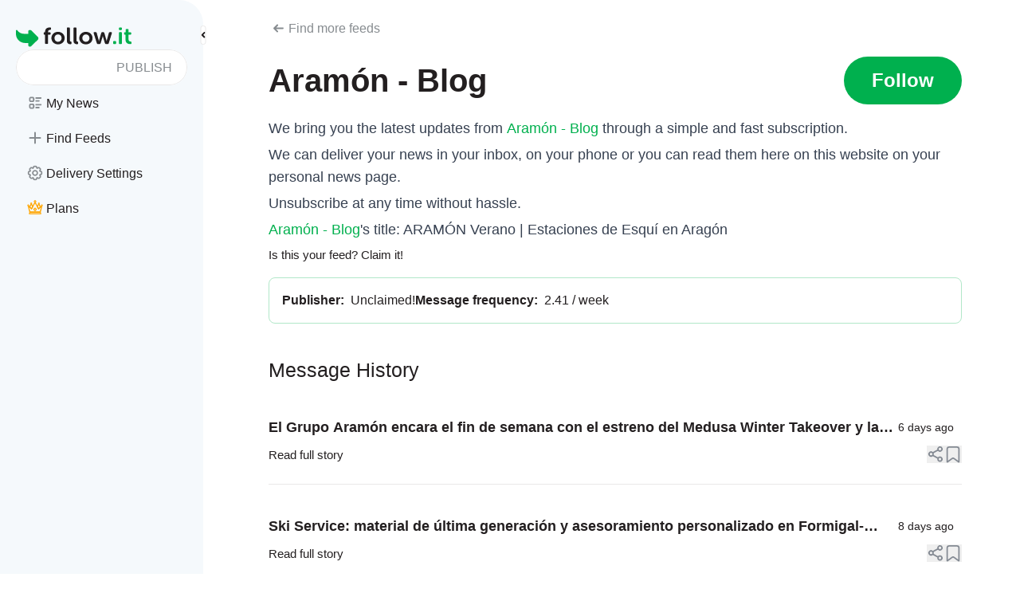

--- FILE ---
content_type: text/html; charset=utf-8
request_url: https://www.google.com/recaptcha/api2/aframe
body_size: 266
content:
<!DOCTYPE HTML><html><head><meta http-equiv="content-type" content="text/html; charset=UTF-8"></head><body><script nonce="28xenv-vIuOhTAZhPqTwuw">/** Anti-fraud and anti-abuse applications only. See google.com/recaptcha */ try{var clients={'sodar':'https://pagead2.googlesyndication.com/pagead/sodar?'};window.addEventListener("message",function(a){try{if(a.source===window.parent){var b=JSON.parse(a.data);var c=clients[b['id']];if(c){var d=document.createElement('img');d.src=c+b['params']+'&rc='+(localStorage.getItem("rc::a")?sessionStorage.getItem("rc::b"):"");window.document.body.appendChild(d);sessionStorage.setItem("rc::e",parseInt(sessionStorage.getItem("rc::e")||0)+1);localStorage.setItem("rc::h",'1769108636010');}}}catch(b){}});window.parent.postMessage("_grecaptcha_ready", "*");}catch(b){}</script></body></html>

--- FILE ---
content_type: text/css; charset=utf-8
request_url: https://follow.it/_app/FitTabSwitcher.xxR9fvAq.css
body_size: -324
content:
.tabs-container[data-v-8996afa7]{--indicator-transition-duration:var(--fit-tbs-animation-duration,.35s);--trx:0px;--try:0px;--trz:0px}.tabs-container .tab-indicator[data-v-8996afa7]{-webkit-transform:translateZ(0) scaleX(1);transform:translateZ(0) scaleX(1);-webkit-transform-origin:center;transform-origin:center;-webkit-transition:-webkit-transform var(--indicator-transition-duration) ease-out;transition:-webkit-transform var(--indicator-transition-duration) ease-out;transition:transform var(--indicator-transition-duration) ease-out;transition:transform var(--indicator-transition-duration) ease-out,-webkit-transform var(--indicator-transition-duration) ease-out;will-change:transform}.tabs-container[data-v-8996afa7]:after{z-index:0}.tabs-container--boxed[data-v-8996afa7]{font-weight:500}.tabs-container--boxed[data-v-8996afa7]:after{border-radius:.5rem;content:"";top:0;right:0;bottom:0;left:0;position:absolute}.tabs-container--rounded[data-v-8996afa7]{font-weight:500}.tabs-container--rounded[data-v-8996afa7]:after{content:"";top:0;right:0;bottom:0;left:0;position:absolute}


--- FILE ---
content_type: text/javascript; charset=utf-8
request_url: https://follow.it/_app/Cu25nCSq.js
body_size: -347
content:
import{k as o,E as r,o as a,b as t}from"./uwIZM7Q2.js";const n={},s={xmlns:"http://www.w3.org/2000/svg",xlink:"http://www.w3.org/1999/xlink",width:"11",height:"16",viewBox:"0 0 11 16"};function l(c,e){return a(),r("svg",s,[...e[0]||(e[0]=[t("g",null,[t("g",{transform:"rotate(-90 57.5 825)"},[t("path",{id:"vp5va",fill:"currentColor",d:"M876.617 768.789a1 1 0 0 1 1.414 1.414l-2.828 2.828a.997.997 0 0 1-.708.293.997.997 0 0 1-.708-.293l-2.828-2.828a1 1 0 0 1 1.414-1.414l2.122 2.122zm5.293 6.711a1 1 0 0 1 0 2h-14a1 1 0 0 1 0-2z"})])],-1)])])}const w=o(n,[["render",l]]);export{w as default};


--- FILE ---
content_type: text/javascript; charset=utf-8
request_url: https://follow.it/_app/DgIkQYQ8.js
body_size: 2067
content:
import{c as u,o as f,w as h,bA as m,m as v,cR as g,I as x,dg as O,bl as w}from"./uwIZM7Q2.js";var A=(t,e=-1/0,s=1/0)=>Math.max(e??-1/0,Math.min(t,s??1/0)),L=t=>Object.prototype.toString.call(t).includes("Object"),E=t=>typeof t=="number"&&!isNaN(t),k=t=>Array.isArray(t),y=t=>Object.prototype.toString.call(t)==="[object String]",b=t=>Number.isInteger(t);const d=(t,e)=>e(t)?!0:!L(t)||Object.keys(t).length!==2?!1:!Object.entries(t).some(([s,r])=>{const o=!["enter","leave"].includes(s),i=!e(r);return o||i}),D=t=>d(t,e=>b(e)&&e>=0),C=t=>d(t,e=>y(e)&&e.trim()!==""),N=t=>d(t,e=>b(e)&&e>=0),_=300,M="cubic-bezier(.25, .8, .5, 1)",W=0,B="y",j=[0,-16],z="both",I="50% 50%",H=0,R=_,$={inheritAttrs:!1,props:{duration:{validator:D,default:_},easing:{validator:C,default:()=>M},delay:{validator:N,default:W},noOpacity:{type:Boolean,default:!1},appear:{type:Boolean,default:!1},mode:{type:String,default:void 0},group:{type:Boolean,default:!1},tag:{type:String,default:"span"},noMove:{type:Boolean,default:!1},moveDuration:{type:Number,default:R}},computed:{cComponent(){return this.group?O:w},cAttrs(){const{appear:t,mode:e,tag:s,duration:r}=this;return this.group?{appear:t,tag:s,duration:r,...this.$attrs}:{appear:t,mode:e,duration:r}},cHooks(){return{beforeEnter:(...t)=>{this.reduceTransition(...t),this.$emit("before-enter",...t)},beforeLeave:(...t)=>{var e;this.reduceTransition(...t),(e=this.initLeaving)==null||e.call(this,...t),this.$emit("before-leave",...t)},enter:(...t)=>{var e;(e=this.onEnter)==null||e.call(this,...t),this.$emit("enter",...t)},leave:(...t)=>{var e;(e=this.onLeave)==null||e.call(this,...t),this.$emit("leave",...t)},afterEnter:(...t)=>{var e;this.resetTransition(...t),(e=this.resetElement)==null||e.call(this,...t),this.$emit("after-enter",...t)},afterLeave:(...t)=>{var e;this.resetTransition(...t),(e=this.resetElement)==null||e.call(this,...t),this.$emit("after-leave",...t)}}}},methods:{setupTransition(t,e="enter"){var s,r,o;const i=((s=this.duration)==null?void 0:s[e])??this.duration,n=((r=this.easing)==null?void 0:r[e])??this.easing,p=((o=this.delay)==null?void 0:o[e])??this.delay;t.style.setProperty("transition-duration",`${i}ms`,"important"),t.style.setProperty("transition-timing-function",`${n}`,"important"),t.style.setProperty("transition-delay",`${p}ms`,"important")},reduceTransition(t){t.style.setProperty("transition-duration","0ms","important"),t.style.setProperty("transition-delay","0ms","important")},resetTransition(t){t.style.removeProperty("transition-duration"),t.style.removeProperty("transition-timing-function"),t.style.removeProperty("transition-delay")},initLeaving(t){if(!this.group||this.noMove)return t;const e=getComputedStyle(t),{width:s,height:r}=e,{marginLeft:o,marginTop:i}=e;return t.style.setProperty("left",`${t.offsetLeft-parseFloat(o)}px`,"important"),t.style.setProperty("top",`${t.offsetTop-parseFloat(i)}px`,"important"),t.style.setProperty("width",`${parseFloat(s)}px`,"important"),t.style.setProperty("height",`${parseFloat(r)}px`,"important"),t.style.setProperty("position","absolute","important"),t},setMoveDuration(){var t;this.group&&this.$el&&((t=this.$el.style)==null||t.setProperty("--move-duration",`${this.moveDuration}ms`))}},watch:{moveDuration(){this.setMoveDuration()},group(){this.setMoveDuration()}},mounted(){this.setMoveDuration()}},V=t=>d(t,e=>y(e)&&["x","y"].includes(e)),P=(t,e)=>{const s=t.__vccOpts||t;for(const[r,o]of e)s[r]=o;return s},G={name:"transition-expand",mixins:[$],props:{axis:{validator:V,default:B}},data:()=>({}),computed:{},methods:{async onEnter(t){await this.$nextTick(),await this.$nextTick(),this.getSizes(t),this.collapseElement(t,"enter"),t.offsetTop,this.setupTransition(t,"enter"),this.expandElement(t,"enter")},onLeave(t){this.getSizes(t),this.expandElement(t,"leave"),t.offsetTop,this.setupTransition(t,"leave"),this.collapseElement(t,"leave")},expandElement(t,e="enter"){var s;const r=((s=this.axis)==null?void 0:s[e])??this.axis,o=r==="x"?"left":"top",i=r==="x"?"right":"bottom",n=t.visual.size[r],p=t.visual.margin[r],a=t.visual.padding[r];this.noOpacity||t.style.setProperty("opacity",t.visual.opacity),delete t.visual,t.style.setProperty(r==="x"?"width":"height",`${parseFloat(n)}px`),t.style.setProperty(`padding-${o}`,`${parseFloat(a[0])}px`),t.style.setProperty(`padding-${i}`,`${parseFloat(a[1])}px`),t.style.setProperty(`margin-${o}`,`${parseFloat(p[0])}px`),t.style.setProperty(`margin-${i}`,`${parseFloat(p[1])}px`)},collapseElement(t,e="enter"){var s;const r=((s=this.axis)==null?void 0:s[e])??this.axis,o=r==="x"?"width":"height",i=r==="x"?"left":"top",n=r==="x"?"right":"bottom";this.noOpacity||t.style.setProperty("opacity",0),t.style.setProperty(o,"0px"),t.style.setProperty(`padding-${i}`,"0px"),t.style.setProperty(`padding-${n}`,"0px"),t.style.setProperty(`margin-${i}`,"0px"),t.style.setProperty(`margin-${n}`,"0px")},resetElement(t){t.style.removeProperty("opacity"),t.style.removeProperty("width"),t.style.removeProperty("height"),t.style.removeProperty("padding-top"),t.style.removeProperty("padding-right"),t.style.removeProperty("padding-bottom"),t.style.removeProperty("padding-left"),t.style.removeProperty("margin-top"),t.style.removeProperty("margin-right"),t.style.removeProperty("margin-bottom"),t.style.removeProperty("margin-left")},getSizes(t){const e=getComputedStyle(t),{opacity:s}=e,{width:r,height:o}=e,{paddingTop:i,paddingRight:n,paddingBottom:p,paddingLeft:a}=e,{marginTop:c,marginRight:l,marginBottom:T,marginLeft:F}=e;t.visual={opacity:s,size:{x:r,y:o},padding:{x:[a,n],y:[i,p]},margin:{x:[F,l],y:[c,T]}}}}};function K(t,e,s,r,o,i){return f(),u(x(t.cComponent),v({name:"expand"},t.cAttrs,g(t.cHooks)),{default:h(()=>[m(t.$slots,"default")]),_:3},16)}const it=P(G,[["render",K]]),X={name:"transition-fade",mixins:[$],props:{},data:()=>({}),computed:{},methods:{onEnter(t){this.fadeElement(t,"enter"),t.offsetTop,this.setupTransition(t,"enter"),this.$nextTick(()=>t.style.removeProperty("opacity"))},onLeave(t){this.setupTransition(t,"leave"),this.fadeElement(t,"leave")},fadeElement(t,e="enter"){t.style.setProperty("opacity",0)},resetElement(t){t.style.removeProperty("opacity")}}};function Y(t,e,s,r,o,i){return f(),u(x(t.cComponent),v({name:"fade"},t.cAttrs,g(t.cHooks)),{default:h(()=>[m(t.$slots,"default")]),_:3},16)}const ot=P(X,[["render",Y]]),q=t=>d(t,e=>y(e)&&["x","y","both"].includes(e)),J=t=>d(t,e=>y(e)&&e.trim()!==""),Q=t=>d(t,e=>E(e)&&e>=0&&e<=1),S=t=>{const e=t.startsWith("matrix3d")?"matrix3d":"matrix",s=e==="matrix3d"?t.slice(9,-1).split(",").map(Number):t.startsWith("matrix")?t.slice(7,-1).split(",").map(Number):[1,0,0,1,0,0];return[e,s]},U={name:"transition-scale",mixins:[$],props:{axis:{validator:q,default:z},origin:{validator:J,default:I},scale:{validator:Q,default:H}},data:()=>({}),computed:{},methods:{onEnter(t){this.scaleElement(t,"enter"),t.offsetTop,this.setupTransition(t,"enter"),this.$nextTick(()=>{t.style.removeProperty("opacity"),t.style.removeProperty("transform")})},onLeave(t){this.setupTransition(t,"leave"),this.scaleElement(t,"leave")},scaleElement(t,e="enter"){var s,r,o;const{transform:i}=getComputedStyle(t),n=((s=this.axis)==null?void 0:s[e])??this.axis,p=((r=this.origin)==null?void 0:r[e])??this.origin,a=A(1e-4,((o=this.scale)==null?void 0:o[e])??this.scale,.9999),[c,l]=S(i);i.startsWith("matrix3d")?(n!=="y"&&(l[0]=a),n!=="x"&&(l[5]=a)):i.startsWith("matrix")?(n!=="y"&&(l[0]=a),n!=="x"&&(l[3]=a)):(l[0]=n==="y"?1:a,l[3]=n==="x"?1:a),this.noOpacity||t.style.setProperty("opacity",0),t.style.setProperty("transform",`${c}(${l})`),t.style.setProperty("transform-origin",`${p}`)},resetElement(t){t.style.removeProperty("opacity"),t.style.removeProperty("transform"),t.style.removeProperty("transform-origin")}}};function Z(t,e,s,r,o,i){return f(),u(x(t.cComponent),v({name:"scale"},t.cAttrs,g(t.cHooks)),{default:h(()=>[m(t.$slots,"default")]),_:3},16)}const at=P(U,[["render",Z]]),tt=t=>d(t,e=>!k(e)||e.length!==2?!1:!e.some(s=>b(s)?!1:y(s)?isNaN(Number(s.endsWith("%")?s.slice(0,-1):s)):!0)),et={name:"transition-slide",mixins:[$],props:{offset:{validator:tt,default:()=>j}},data:()=>({}),computed:{},methods:{onEnter(t){this.slideElement(t,"enter"),t.offsetTop,this.setupTransition(t,"enter"),t.style.removeProperty("opacity"),t.style.removeProperty("transform")},onLeave(t){this.setupTransition(t,"leave"),this.slideElement(t,"leave")},slideElement(t,e="enter"){var s;const{width:r,height:o,transform:i}=getComputedStyle(t),n=((s=this.offset)==null?void 0:s[e])??this.offset;let[p,a]=n;E(p)||(p=p.endsWith("%")?parseFloat(r)*(parseFloat(p.slice(0,-1))||0)/100:parseFloat(p)),E(a)||(a=a.endsWith("%")?parseFloat(o)*(parseFloat(a.slice(0,-1))||0)/100:parseFloat(a));const[c,l]=S(i);i.startsWith("matrix3d")?(l[12]+=p,l[13]+=a):i.startsWith("matrix")?(l[4]+=p,l[5]+=a):(l[4]=p,l[5]=a),this.noOpacity||t.style.setProperty("opacity",0),t.style.setProperty("transform",`${c}(${l})`)},resetElement(t){t.style.removeProperty("opacity"),t.style.removeProperty("transform")}}};function st(t,e,s,r,o,i){return f(),u(x(t.cComponent),v({name:"slide"},t.cAttrs,g(t.cHooks)),{default:h(()=>[m(t.$slots,"default")]),_:3},16)}const nt=P(et,[["render",st]]);export{it as T,nt as a,ot as b,at as c};


--- FILE ---
content_type: text/javascript; charset=utf-8
request_url: https://follow.it/_app/DZANAPqh.js
body_size: -383
content:
import{d as n,c as p,o as i,w as m,f as s,gG as c}from"./uwIZM7Q2.js";import _ from"./D_Hp5FJS.js";import"./CGNwZGtB.js";import"./Xgb8EiVg.js";import"./BQ2mhSFb.js";import"./eDd74se1.js";import"./D52JMo_h.js";import"./BrXIqsAp.js";import"./CPxOJtIE.js";import"./b8BmRXsT.js";import"./BfAP42cX.js";import"./Dv0IxPBU.js";import"./D-QIoYhc.js";const N=n({__name:"affiliates",setup(f){const r=t=>{const e=t.meta.key,o=t.path;return typeof e=="string"?e:o};return(t,e)=>{const o=c;return i(),p(_,null,{default:m(()=>[s(o,{"page-key":a=>r(a)},null,8,["page-key"])]),_:1})}}});export{N as default};


--- FILE ---
content_type: text/javascript; charset=utf-8
request_url: https://follow.it/_app/C36fB5zD.js
body_size: -422
content:
import{a as e}from"./DgIkQYQ8.js";import{k as n,P as s,c as a,o as r,w as i,bA as c,bU as p,cP as _}from"./uwIZM7Q2.js";const l={name:"TransitionSlide",inheritAttrs:!1,components:{TheTransition:e}};function m(t,d,f,u,h,$){const o=s("the-transition");return r(),a(o,p(_(t.$attrs)),{default:i(()=>[c(t.$slots,"default")]),_:3},16)}const k=n(l,[["render",m]]);export{k as default};


--- FILE ---
content_type: text/javascript; charset=utf-8
request_url: https://follow.it/_app/KH_xuSQE.js
body_size: -438
content:
import{k as t,E as r,o as n,b as e}from"./uwIZM7Q2.js";const s={},l={width:"19",height:"16",viewBox:"0 0 19 16",fill:"none",xmlns:"http://www.w3.org/2000/svg"};function c(a,o){return n(),r("svg",l,[...o[0]||(o[0]=[e("path",{d:"M18 1H1",stroke:"currentColor","stroke-width":"2","stroke-linecap":"round"},null,-1),e("path",{d:"M18 15H1",stroke:"currentColor","stroke-width":"2","stroke-linecap":"round"},null,-1),e("path",{d:"M11 8H1",stroke:"currentColor","stroke-width":"2","stroke-linecap":"round"},null,-1)])])}const i=t(s,[["render",c]]);export{i as default};


--- FILE ---
content_type: text/javascript; charset=utf-8
request_url: https://follow.it/_app/BWPCR81e.js
body_size: -234
content:
import{p as a,k as r,c as i,o as _,w as e,b as s,f as p,_ as l,g as m,t as f}from"./uwIZM7Q2.js";import{_ as x}from"./D52JMo_h.js";const d=a("/images/icons/earth.png"),u={},w={class:"inline-flex gap-2 items-center font-medium w-fit p-[5px] hover:cursor-pointer",tabindex:"0"};function b(L,o){const n=l,c=x;return _(),i(c,{"wrapper-class":"grid-cols-1 max-h-56 custom-green-scrollbar overflow-y-auto px-2.5",class:"w-fit",placement:"bottom"},{default:e(({language:t})=>[s("div",w,[o[0]||(o[0]=s("img",{src:d,alt:"localization"},null,-1)),p(n,null,{default:e(()=>[m(f(t==null?void 0:t.name),1)]),_:2},1024)])]),_:1})}const y=r(u,[["render",b]]);export{y as L};


--- FILE ---
content_type: text/javascript; charset=utf-8
request_url: https://follow.it/_app/BjWkhTl4.js
body_size: 1723
content:
const __vite__mapDeps=(i,m=__vite__mapDeps,d=(m.f||(m.f=["./Besaqlrq.js","./DgIkQYQ8.js","./uwIZM7Q2.js","./entry.DRLvncsA.css"])))=>i.map(i=>d[i]);
import{d as Z,f_ as ee,U as b,q as te,l as ae,v as m,f$ as ne,A as le,af as I,bX as oe,b1 as se,C as D,D as R,E as g,o as p,n as _,e as a,f as ie,b as j,Y as ue,m as re,cx as N,J as T,cR as ce,aR as A,Z as de,w as W,bA as H,h as V,c as ve,G as me,H as pe,ar as fe,as as ge}from"./uwIZM7Q2.js";import{e as he}from"./DKjRcP81.js";const ye=fe(()=>ge(()=>import("./Besaqlrq.js"),__vite__mapDeps([0,1,2,3]),import.meta.url).then(l=>l.default||l)),Ce=["id","name"],Le={key:0,class:"app-text-auto__loading"},be={key:1,class:"app-text-auto__no-result"},we=["onClick"],Ee=["src","alt"],$e=Z({__name:"FormTextAutocomplete",props:{name:{},modelValue:{type:[String,Number,Boolean,null]},label:{},wrapperClass:{},hideLabel:{type:Boolean},placeholder:{},isLoadingOptions:{type:Boolean},options:{},images:{},hideNoMatchFound:{type:Boolean},renderAmount:{},listItemClass:{type:[Array,Object,String,Number,null,Boolean]},listWrapperClass:{type:[Array,Object,String,Number,null,Boolean]},listItemImageClass:{type:[Array,Object,String,Number,null,Boolean]},inputWrapperClass:{type:[Array,Object,String,Number,null,Boolean]}},emits:["update","tap","no-match-found",...ee().emits],setup(l,{emit:K}){const w=K,f=l,s=b(),i=b(),r=b(-1),h=b(),v=b(),{images:B}=te(f),P=ae(f,"renderAmount",75),U=m(()=>f.modelValue),d=m(()=>[...new Set(f.options)]),y=m(()=>{var e;return!!(u.value&&i.value&&!((e=s.value)!=null&&e.length))}),O=m(()=>!!(f.isLoadingOptions&&i.value&&y.value)),S=m(()=>d.value.map((e,t)=>{var n;if(s.value.includes(e))return(n=B.value)==null?void 0:n[t]}).filter(e=>!!e)),{inputListeners:q,modelState:u,updateFormElementValue:C,addFormElementEventListener:$}=ne("value",U,w),x=m(()=>{var e;return i.value&&((e=d.value)==null?void 0:e.length)&&!O.value}),F=m(()=>(x.value||y.value)&&!(y.value&&f.hideNoMatchFound)),G=()=>{var e,t;(e=v.value)==null||e.classList.toggle("open"),i.value=(t=v.value)==null?void 0:t.classList.contains("open"),i.value&&(s.value=d)},E=e=>e.filter(t=>{var n;return t.toLowerCase().includes((n=u.value)==null?void 0:n.toLowerCase())}),J=()=>{if(r.value!==-1){const e=s.value?s.value[r.value]:null;M(e)}},M=e=>{C(e),G()},Q=e=>{if(e&&u.value){const t=e.toLowerCase().indexOf(u.value.toLowerCase()),n=t+u.value.length,c=e.slice(t,n);return e.replace(c,`<strong>${c}</strong>`)}return e},X=()=>{var e;if(i.value){const t=(e=s.value)==null?void 0:e.find(n=>n===u.value);C(t||""),i.value=!1}},z=e=>{var t;if(i.value){e.keyCode===38&&r.value>0?r.value-=1:e.keyCode===40&&r.value<((t=s.value)==null?void 0:t.length)-1&&(r.value+=1);const n=`app-text-auto__list-item item-${r.value} ${s.value[r.value]}`,c=document.getElementsByClassName(n);c.length&&he(c[0],{scrollMode:"if-needed"})}};return $("change",({target:e})=>{s.value=E(d.value),C(e.value)}),$("input",({target:e})=>{s.value=E(d.value),C(e.value)}),$("focus",()=>{i.value=!0}),s.value=E(d.value),le(()=>{h.value&&v.value&&document.body.addEventListener("click",({target:e})=>{var t,n,c,k;!h.value&&!v.value||!((t=h.value)!=null&&t.contains(e))&&!((n=v.value)!=null&&n.contains(e))&&(i.value=!1,(c=h.value)==null||c.classList.remove("open"),(k=v.value)==null||k.classList.remove("open"))})}),I([d,B],([e,t])=>{t&&e.length!==t.length&&oe("Setting images and options of different lengths will result in may lead to undefined behavior","warn")}),I(d,e=>s.value=E(e)),I(()=>i.value,e=>{e||(r.value=-1,w("update",u.value))}),se(()=>{u.value&&y.value&&w("no-match-found")},{flush:"post"}),(e,t)=>{const n=ue,c=ye,k=D("sanitize"),Y=D("click-away");return R((p(),g("div",{ref_key:"formListEl",ref:h,class:_(["app-text-auto",l.wrapperClass]),onClick:t[4]||(t[4]=o=>w("tap",a(u)))},[ie(n,re({id:l.name,modelValue:a(u),"onUpdate:modelValue":t[0]||(t[0]=o=>de(u)?u.value=o:null),name:l.name,placeholder:l.placeholder,"wrapper-class":("cn"in e?e.cn:a(A))({"rounded-b-none border-b-0":!!a(F)},l.inputWrapperClass),autocomplete:"off",type:"text"},e.$attrs,ce(a(q)),{onInput:t[1]||(t[1]=o=>i.value=!0),onKeyup:N(J,["enter"]),onKeydown:[t[2]||(t[2]=N(T(o=>z(o),["prevent"]),["down"])),t[3]||(t[3]=N(T(o=>z(o),["prevent"]),["up"]))]}),{right:W(()=>[H(e.$slots,"input-right",{},void 0,!0)]),_:3},16,["id","modelValue","name","placeholder","wrapper-class"]),j("ul",{id:`${l.name}-list`,ref_key:"formListMenuEl",ref:v,class:_(["app-text-auto__list custom-green-scrollbar darkest",("cn"in e?e.cn:a(A))({open:a(F)},l.listWrapperClass)]),name:`${l.name}-list`},[a(O)?(p(),g("div",Le," Loading... ")):a(y)&&!l.hideNoMatchFound?(p(),g("div",be," No match found! ")):V("",!0),a(x)?(p(),ve(c,{key:2,group:"","no-move":""},{default:W(()=>[(p(!0),g(me,null,pe(a(s).slice(0,a(P)),(o,L)=>(p(),g("li",{key:o+L,role:"option",class:_(["app-text-auto__list-item",("cn"in e?e.cn:a(A))([`item-${L} ${o}`,L==a(r)?"active":""],l.listItemClass)]),onClick:ke=>M(o)},[a(B)&&a(S)[L]?(p(),g("img",{key:0,src:a(S)[L],class:_(l.listItemImageClass),alt:o+" icon"},null,10,Ee)):V("",!0),R(j("span",null,null,512),[[k,Q(o)]]),H(e.$slots,"item-right",{item:o},void 0,!0)],10,we))),128))]),_:3})):V("",!0)],10,Ce)],2)),[[Y,X]])}}});export{$e as _};


--- FILE ---
content_type: text/javascript; charset=utf-8
request_url: https://follow.it/_app/Dv0IxPBU.js
body_size: -417
content:
import{bw as f,aD as u,U as h,ai as d,v,e as x,af as n}from"./uwIZM7Q2.js";const m=(c,o=500,s)=>{s=s||f();const a=u(`sync-search-text-${s}`,()=>""),t=u(`delayed-search-text-${s}`,()=>""),r=h(!1),l=d(e=>{t.value=e,c&&c(e),r.value=!1},v(()=>x(o)));return n(a,e=>{l(e),r.value=!!e}),n(t,e=>{e!==a.value&&(a.value=e)}),{searchActivated:r,searchText:a,delayedText:t,reset(e=""){a.value=e||"",t.value=e||""}}};export{m as u};


--- FILE ---
content_type: text/javascript; charset=utf-8
request_url: https://follow.it/_app/BwxiYOYL.js
body_size: 310
content:
import{cY as I,cZ as K,c_ as g,c$ as _,d0 as L,d1 as y,d2 as M,d3 as x,d4 as F,d5 as q,d6 as D,d7 as A,d8 as G,d9 as N,da as R,db as P,dc as S,dd as T,de as Y,df as Z}from"./uwIZM7Q2.js";import{i as $}from"./Cm5Wt0hj.js";function B(n,e){var i=-1,f=n.length;for(e||(e=Array(f));++i<f;)e[i]=n[i];return e}function E(n,e,i,f){var s=!i;i||(i={});for(var t=-1,d=e.length;++t<d;){var r=e[t],a=void 0;a===void 0&&(a=n[r]),s?I(i,r,a):K(i,r,a)}return i}function H(n,e,i){if(!g(i))return!1;var f=typeof e;return(f=="number"?_(i)&&L(e,i.length):f=="string"&&e in i)?y(i[e],n):!1}function J(n){return M(function(e,i){var f=-1,s=i.length,t=s>1?i[s-1]:void 0,d=s>2?i[2]:void 0;for(t=n.length>3&&typeof t=="function"?(s--,t):void 0,d&&H(i[0],i[1],d)&&(t=s<3?void 0:t,s=1),e=Object(e);++f<s;){var r=i[f];r&&n(e,r,f,t)}return e})}function Q(n){var e=[];if(n!=null)for(var i in Object(n))e.push(i);return e}var U=Object.prototype,W=U.hasOwnProperty;function X(n){if(!g(n))return Q(n);var e=x(n),i=[];for(var f in n)f=="constructor"&&(e||!W.call(n,f))||i.push(f);return i}function w(n){return _(n)?F(n,!0):X(n)}function h(n,e,i){(i!==void 0&&!y(n[e],i)||i===void 0&&!(e in n))&&I(n,e,i)}function o(n,e){if(!(e==="constructor"&&typeof n[e]=="function")&&e!="__proto__")return n[e]}function V(n){return E(n,w(n))}function z(n,e,i,f,s,t,d){var r=o(n,i),a=o(e,i),O=d.get(a);if(O){h(n,i,O);return}var u=t?t(r,a,i+"",n,e,d):void 0,l=u===void 0;if(l){var p=A(a),v=!p&&q(a),m=!p&&!v&&D(a);u=a,p||v||m?A(r)?u=r:G(r)?u=B(r):v?(l=!1,u=N(a,!0)):m?(l=!1,u=R(a,!0)):u=[]:$(a)||P(a)?(u=r,P(r)?u=V(r):(!g(r)||S(r))&&(u=T(a))):l=!1}l&&(d.set(a,u),s(u,a,f,t,d),d.delete(a)),h(n,i,u)}function C(n,e,i,f,s){n!==e&&Y(e,function(t,d){if(s||(s=new Z),g(t))z(n,e,d,i,C,f,s);else{var r=f?f(o(n,d),t,d+"",n,e,s):void 0;r===void 0&&(r=t),h(n,d,r)}},w)}var k=J(function(n,e,i){C(n,e,i)});export{k as m};


--- FILE ---
content_type: text/javascript; charset=utf-8
request_url: https://follow.it/_app/CsVXJx1P.js
body_size: -611
content:
import{f2 as r}from"./uwIZM7Q2.js";function o(e){return typeof e=="number"?r.includes(e):!!(e&&e.typeId&&r.includes(e.typeId))}export{o as i};


--- FILE ---
content_type: text/javascript; charset=utf-8
request_url: https://follow.it/_app/oRsj0bNg.js
body_size: -311
content:
import{U as d,T as h,O as m,a2 as c,$ as p}from"./uwIZM7Q2.js";const k=(o,i=d(!1))=>{const n=h(),{$$api:r}=m(),{checkWebsiteForWordpress:u,checkClaimingByFeedID:l}=r,s=(a,e,t)=>{n.claimingFeedData={wordpress:!!a,id:t},a?c(`/wp-connect/${e}`):c(`/manual-connect/${e}`)};return{wordpressCheck:a=>{a!=="none"&&u({feedId:a}).then(({response:e})=>{s(e.data.isWordpress,e.data.seourl,a)}).catch(p)},redirectToClaiming:s,checkFeedClaiming:function(a){const e=Number.isInteger(a)?{id:a}:{seourl:a};l(e).then(({response:t})=>{o.value=t.data.isClaimed,i.value=t.data.isSuperCool}).catch(()=>o.value=!0)}}};export{k as u};


--- FILE ---
content_type: text/javascript; charset=utf-8
request_url: https://follow.it/_app/B7i9AVUh.js
body_size: 804
content:
import{bs as n,aL as l,bL as m,ae as d,ab as u}from"./uwIZM7Q2.js";const v=["share:via-facebook","share:via-twitter","share:via-email","share:via-linkedin","share:via-whatsapp","share:via-buffer","share:via-telegram"],f={"share:via-facebook":{id:"share:via-facebook",icon:"share-item:facebook",name:"Facebook",imageData:{light:"facebook.svg"},hint:({t:e})=>e("Share on Facebook"),href:({story:e})=>`https://www.facebook.com/sharer.php?u=${encodeURIComponent(e.siteURL)}`},"share:via-twitter":{id:"share:via-twitter",name:"X (Twitter)",icon:"share-item:x",imageData:{light:"twitter.svg",dark:"twitter-dark.svg"},hint:()=>"Share on X",href:({story:e,type:t})=>{const s=e.siteURL;let i="";switch(t){case"story":i=`Check out this story: ${e.title} (found on ${s})`;break;case"list":i=`Best RSS feeds for ${e.title} – curated by follow.it ${s}`;break}return`https://twitter.com/intent/tweet${m({text:i,via:"getfollowit"})}`}},"share:via-email":{id:"share:via-email",icon:"share-item:mail",name:"Email",imageData:{light:"email.svg"},hint:({t:e})=>e("Share by Email"),href:({story:e,type:t})=>{const{public:{linkDomain:s}}=n(),i=e.siteURL;let a="",r="";switch(t){case"story":{const h=i.includes(s)?"":`Found on ${s}`;a="Check out this article",r=`See "${e.title}": ${i}

— ${h}`;break}case"list":a=`Top RSS feeds for ${e.title}`,r=`Here’s a curated list of useful RSS feeds about ${e.title}.
View them here: ${i}

— via ${s}`;break}return l({subject:a,body:r},"")}},"share:via-linkedin":{id:"share:via-linkedin",icon:"share-item:linkedin",name:"LinkedIn",imageData:{light:"linkedin.svg"},hint:({t:e})=>e("Share on LinkedIn"),href:({story:e,type:t})=>{const{public:{linkDomain:s}}=n(),i=e.siteURL;let a="";switch(t){case"story":return a=encodeURIComponent(`Found on ${s}`),`https://www.linkedin.com/shareArticle?mini=true&url=${i}&title=${encodeURIComponent(e.title)}&summary=${a}`;case"list":return a=encodeURIComponent(`We've curated the best RSS feeds for ${e.title}
Explore here: ${i}

(via ${s})`),`https://www.linkedin.com/shareArticle?mini=true&url=${i}&summary=${a}`}}},"share:via-whatsapp":{id:"share:via-whatsapp",icon:"share-item:whatsapp",name:"WhatsApp",imageData:{light:"whatsapp.svg"},hint:({t:e})=>e("Share with WhatsApp"),href:({story:e,type:t})=>{const{public:{linkDomain:s}}=n(),i=e.siteURL.includes(s)?"":`Found on ${s}`,a=e.siteURL;let r="";switch(t){case"story":r=`Check out this story *${e.title}* ${a}. ${i}`;break;case"list":r=`Best RSS feeds for ${e.title} – curated by follow.it ${a}`;break}return`https://api.whatsapp.com/send?text=${encodeURIComponent(r)}`}},"share:via-buffer":{id:"share:via-buffer",icon:"share-item:buffer",name:"Buffer",imageData:{light:"buffer.svg",dark:"buffer-dark.svg"},hint:({t:e})=>e("Share with Buffer"),href:({story:e})=>`https://buffer.com/add?url=${e.siteURL}&title=${encodeURIComponent(e.title)}`},"share:via-telegram":{id:"share:via-telegram",icon:"share-item:telegram",name:"Telegram",imageData:{light:"telegram.svg"},hint:({t:e})=>e("Share with Telegram"),href:({story:e,type:t})=>{const{public:{linkDomain:s}}=n(),i=e.siteURL;let a="";switch(t){case"story":a=`${e.title} (Found on ${s})`;break;case"list":a=`Best RSS feeds for ${e.title} – curated by follow.it ${i}`;break}return`https://t.me/share/url?url=${i}&text=${encodeURIComponent(a)}`}}},o=()=>{const{$dispatch:e}=u();return e},c=2.5*1e3,p={"visit-website":{id:"visit-website",icon:"external-link",hint:({t:e})=>e("Visit website"),href:({story:e})=>e.siteURL},"save-story":{id:"save-story",icon:"bookmark",waitOnActivated:c,hint:({story:e,t})=>e.isSaved?t("Remove from saved"):t("Save article"),action:({story:e})=>{o()("story:mark-as-saved",e)},extraClass:({story:e})=>({"text-fit-green":e.isSaved})},"mark-as-read":{id:"mark-as-read",icon:"tick",waitOnActivated:c,hint:({story:e,t})=>e.isContentRead?t("Unmark as read"):t("Mark as read"),action:({story:e})=>{o()("story:mark-as-read",e)},extraClass:({story:e})=>({"text-fit-green":e.isContentRead})},"copy-link":{id:"copy-link",icon:"share-item:copy",waitOnActivated:c,imageData:{light:"copy-link.svg"},hint:({t:e})=>e("Copy link"),action:({story:e})=>{navigator.clipboard.writeText(e.siteURL)},onCompleted:({t:e})=>({hint:e("Link copied!")})},"ai-summary":{id:"ai-summary",icon:"ai-cpu",hint:"See summary",waitOnActivated:c,iconClass:"text-fit-blue",action:({story:e})=>{o()("story:show-ai-summary",e)}},edit:{id:"edit",icon:"settings",hint:()=>"Edit settings",action:({story:e})=>{o()("story:edit-settings",e)}},share:{id:"share",icon:"share",hint:({t:e})=>e("Share story"),action:({story:e})=>{const{$dispatch:t}=d();t("trigger-story-share-modal",{story:e})}}},g={...p,...f};export{v as S,g as a};


--- FILE ---
content_type: text/javascript; charset=utf-8
request_url: https://follow.it/_app/DIXyjrQI.js
body_size: 176
content:
import{U as m,c as g,A as p,o as i,d as _,S as h,T as b,E as l,h as f,e as o,f as c,bH as A,w as k,k as y}from"./uwIZM7Q2.js";const v={expose:[],props:{mode:{type:String,required:!0,validator:t=>["callback","redirect"].includes(t)},telegramLogin:{type:String,required:!0,validator:t=>t.endsWith("bot")||t.endsWith("Bot")},redirectUrl:{type:String,default:""},requestAccess:{type:String,default:"read",validator:t=>["read","write"].includes(t)},size:{type:String,default:"large",validator:t=>["small","medium","large"].includes(t)},userpic:{type:Boolean,default:!0},radius:{type:String}},emits:["callback","loaded"],setup(t,{emit:s}){const a=t,n=m(null),e=document.createElement("script");return e.async=!0,e.src="https://telegram.org/js/telegram-widget.js?3",e.setAttribute("data-size",a.size),e.setAttribute("data-userpic",a.userpic),e.setAttribute("data-telegram-login",a.telegramLogin),e.setAttribute("data-request-access",a.requestAccess),e.onload=()=>{s("loaded")},a.radius&&e.setAttribute("data-radius",a.radius),a.mode==="callback"?(window.onTelegramAuth=function(r){s("callback",r)},e.setAttribute("data-onauth","window.onTelegramAuth(user)")):e.setAttribute("data-auth-url",a.redirectUrl),p(()=>{n.value.appendChild(e)}),(r,d)=>(i(),g("div",{ref:n},null,512))}},w={class:"telegram-authentication-wrapper"},S={key:0,class:"telegram-authentication"},x=_({__name:"Telegram",emits:["authenticated"],setup(t,{emit:s}){const{credentials:a}=h(b()),n=s,e=r=>{n("authenticated",{user:r})};return(r,d)=>{const u=A;return i(),l("div",w,[o(a).telegramBotName?(i(),l("div",S,[c(u,null,{default:k(()=>[c(o(v),{ref:"telegram-trigger",mode:"callback","telegram-login":o(a).telegramBotName,onCallback:e},null,8,["telegram-login"])]),_:1})])):f("",!0)])}}}),C=y(x,[["__scopeId","data-v-caf4bb57"]]);export{C as _};


--- FILE ---
content_type: text/javascript; charset=utf-8
request_url: https://follow.it/_app/CUutMtg1.js
body_size: -480
content:
import{_ as o}from"./3R6nYiez.js";import"./uwIZM7Q2.js";import"./rx0WIKCf.js";import"./CsVXJx1P.js";import"./JElc-hXX.js";import"./BOSUHmTj.js";import"./DygqwmYC.js";import"./b8BmRXsT.js";import"./tj3nNNqS.js";import"./DtbZ0cSb.js";import"./DIXyjrQI.js";import"./CHRQdY6O.js";import"./C_wz944F.js";import"./BwxiYOYL.js";import"./Cm5Wt0hj.js";import"./DHa1k7pw.js";import"./CczkCyvw.js";import"./CUJZAjc0.js";export{o as default};


--- FILE ---
content_type: text/javascript; charset=utf-8
request_url: https://follow.it/_app/D-QIoYhc.js
body_size: -560
content:
import{cQ as i,bX as t,cS as c}from"./uwIZM7Q2.js";function s(r,o){c(r,o)}function d(r,o){const e=i(r,o);if(e===void 0){const n=`No provider found for injection key: ${String(r)}`;t(n,"warn")}return e}export{s as c,d as u};


--- FILE ---
content_type: text/javascript; charset=utf-8
request_url: https://follow.it/_app/BOSUHmTj.js
body_size: 2391
content:
import{R as E,T as Q,u as oe,v as F,f3 as W,a4 as j,a1 as ae,a0 as se,a5 as ie,bB as re,O as le,S as X,ae as Z,a6 as B,av as J,aa as ue,a2 as D,a7 as ce,af as H,B as V,ah as de,A as fe}from"./uwIZM7Q2.js";import{u as ee}from"./DygqwmYC.js";import{u as me}from"./b8BmRXsT.js";import{u as pe}from"./tj3nNNqS.js";const U=e=>{const{toast:t}=E(),u={closable:!0,time:5,state:"success"};return{"not-authenticated":i=>t({...u,state:"error",closable:i,html:[{content:e("login_to_follow_premium_feed.text")}],link:[{action:"openLoginModal",content:e("login_to_follow_premium_feed.link")}]}),"user-upgrade-sucess":()=>t({...u,html:[{content:e("Upgrade successful! You can now follow the feed.")}]}),"user-payment-sucess":()=>t({...u,html:[{content:e("Payment successful! You can now follow the feed.")}]}),"credits-not-enough":i=>t({...u,time:!1,html:[{content:e("load_your_account_with.one_time.text")}],bold:[{content:e("load_your_account_with.one_time.bold",{x:i})}]}),"upgrade-needed":(i,c)=>t({...u,state:"waiting",closable:i,time:!1,html:[{content:e("upgrade_your_plan_to_follow_this_feed.text")}],link:[{action:"monetization:upgrade-plan",content:e("upgrade_your_plan_to_follow_this_feed.link",{plan:c})}]}),"not-allowed-on-mobile":()=>t({state:"error",closable:!0,time:5,html:[{content:e("This is a paid feed which is only available to premium users. To manage your account please use the web version")}]})}},ge=(e,t)=>{const u=Q(),{t:s}=oe({useScope:"global"}),{toast:i}=E(),{sellcodesInfo:c}=pe(()=>{},void 0,{withoutEvents:!0}),d=F(()=>u.dailyFee),v=F(()=>d.value*30),{currentUserCredits:z,hasActiveRecurringSubscription:f}=me(),x=F(()=>{var n;return f.value&&((n=u.userInfo.pricingUserCredit)==null?void 0:n.licenseDuration)||1}),N=F(()=>{var n;return f.value&&((n=u.userInfo.pricingUserCredit)==null?void 0:n.licensePrice)||0}),M=F(()=>f.value||t.value===W.Recurring?N.value-v.value>=e.value:z.value>=e.value),R=F(()=>d.value===0),y=F(()=>{const n=Math.abs(e.value+v.value),w=Math.abs(z.value-e.value);return t.value===W.Recurring?n:w}),m=F(()=>{var h;const n=(((h=c.value)==null?void 0:h.optionKeys)||[])[1]||{};let w=0;for(const r of Object.keys(n))if(parseInt(r)>=y.value){w=parseInt(r);break}return w});return{monthlyFee:v,extraFeeToCharge:y,userIsNotBeingChargedYet:R,userAllowedToPerformTransaction:M,userRecurringSubscriptionDuration:x,userRecurringSubscriptionAmount:N,showRunOutOfCreditsNotification:(n={})=>{if(f.value&&M.value&&R.value)return;const h={...{colorType:"red",duration:!1},...n},r={green:"success",red:"error"}[h.colorType],p=`${j(se(d.value),2)} ${ae(d.value)}`,l=`${j(v.value,2)} USD`,b=`${N.value}`;i({state:r,closable:!0,time:h.duration,html:[{content:s("long_term_payment_charge_note.text"),id:"left-aligned-notification"}],bold:[{content:s("long_term_payment_charge_note.bold[0]")},{content:s("long_term_payment_charge_note.bold[1]",{amount:p})},{content:s("long_term_payment_charge_note.bold[2]",{amount:l})},{content:s("long_term_payment_charge_note.bold[3]",{amount:b})}],link:[{content:"Ok, let me update",action:"null"}]})},showExtraRecurringPaymentNeededNotification:()=>{R.value&&f.value||m.value===0||i({state:"success",closable:!0,time:!1,html:[{content:s("setup_an_updated_recurring_payment_profile.text")}],bold:[{content:s("setup_an_updated_recurring_payment_profile.bold",{x:m.value})},{content:"follow.it"}]})}}},he=(e,t,u)=>{const{feedIsFree:s,paymentType:i,readersCredits:c,monetizationData:d,requiredNextPlan:v,feedChargeAmount:z,feedUsesFITPlanScheme:f,feedChargesOneTimePayment:x,customerIsBelowRequiredPlan:N,feedChargesRecurringPayment:M}=ee(e),R=Q(),y=ie(),{isMobileApp:m}=re(),{$$api:a,runWithContext:S}=le(),{waitForCustomAction:n,hideToast:w}=E(),{subscriberPlans:h}=X(R),{$listen:r,$dispatch:p,$unlisten:l}=Z(),{extraFeeToCharge:b,userAllowedToPerformTransaction:O,showExtraRecurringPaymentNeededNotification:T}=ge(z,i),P=B(J("one-time-feed-follow-permission-check"),!1),C=U(t)["credits-not-enough"],$=U(t)["user-upgrade-sucess"],k=U(t)["upgrade-needed"],q=U(t)["not-allowed-on-mobile"],te=(o=!1)=>{h.value.length&&!o||(p("setGlobalLoading",!0),a.getSubscriberPricingPlans().finally(()=>p("setGlobalLoading",!1)))},Y=async()=>{await S(()=>D({query:{...y.query,"auto-follow":null}})),M.value?p("payment::openRecurringPayment",b.value):p("payment::openOneTimePayment",b.value)},G=async o=>await D({query:{...y.query,"auto-follow":null,"auto-upgrade-plan":J(JSON.stringify({id:o.id}))}}),K=async()=>{const o=["auto-follow","load-recurring-payment","load-one-time-payment","auto-upgrade-plan"].filter(g=>!0),_={...y.query},I=Object.keys(_).reduce((g,A)=>(o.includes(A)||(g[A]=_[A]),g),{});if(!ue(y.query,I))return await S(()=>D({query:I},{replace:!0}))},L=o=>{l("subscription::payment-complete"),l("subscription::plan-upgraded"),p("monetized-feed--reset-state"),p("monetized-feed--follow"),K().then(()=>{o&&$()})};return{permissionCheckRunning:P,getSubscriberPlans:te,clearInitialQueries:K,canFollowRecurringPaymentFeed:o=>!d.value||O.value?!0:(m.value&&q(),m.value||Y().then(()=>{T(),r("subscription::payment-complete",()=>{L(o)})}),!1),canFollowOneTimeFeed:o=>{const _=d.value;if(!_||s.value||!x.value||c.value>_.amount)return!0;if(m.value&&q(),m.value)return!1;const{id:I}=_;return P.value||(P.value=!0,a.checkFollowPermission(I).then(async g=>{if(g)return p("monetized-feed--follow");Y().then(()=>{C(z.value),r("subscription::payment-complete",()=>L(o))})}).finally(()=>{P.value=!1})),!1},canFollowFitPlanBasedFeed:(o,_,I)=>{const g=v.value;if(!d.value||!f.value||!g||f.value&&!N.value)return!0;if(m.value&&q(),m.value)return!1;const ne=k(!!o,g.name);return n("monetization:upgrade-plan",()=>{w(ne),G(g)}),r("subscription::plan-upgraded",()=>L(_)),I&&G(g).then(()=>k(!!o,g.name)),!1}}},ze=(e,t,u)=>{const s=Q(),{$listen:i,$dispatch:c,$unlisten:d}=Z(),{authenticated:v}=X(s),z=U(t)["not-authenticated"],f=ee(e),x=B(ce,!1),{feedIsFree:N,monetizationData:M,feedUsesFITPlanScheme:R,feedChargesOneTimePayment:y,feedChargesRecurringPayment:m}=f,a=he(e,t),S={showModal:!1,closable:!1,forced:!1,delay:!0},n={closableNotifications:!0,showUpgradeModal:!0,showUpgradeSuccessNotification:!1,reloadPlans:!0,disableSellcodesRedirect:!1},w=B("monetized-feed::feedId",null),h=()=>{c("notification-action",{action:"hide-all-smooth"})},r=(l=S)=>{const{showModal:b,closable:O,forced:T,delay:P}={...S,...l};d("closeLoginModal",()=>r(l));const C=()=>{v.value||setTimeout(()=>z(!!O),P?150:0)};b&&c("openLoginModal");const $=H(v,k=>{k&&(d("closeLoginModal",C),c("monetized-feed--authenticated"),$())},{immediate:!0});T&&i("closeLoginModal",()=>V(()=>r(l))),C()},p=(l=n)=>{const b=M.value;if(N.value||!b)return!0;const{closableNotifications:O,showUpgradeSuccessNotification:T,showUpgradeModal:P,reloadPlans:C}=l;if(a.getSubscriberPlans(C),y.value)return a.canFollowOneTimeFeed(T);if(m.value)return a.canFollowRecurringPaymentFeed(T);if(R.value)return a.canFollowFitPlanBasedFeed(O,T,P)};return H(M,l=>{x.value=!!l},{immediate:!0}),V(()=>{c("enable-payments")}),de(["sellcodes::paymentTriggered",h],["monetized-feed--follow",()=>c("closePaymentModal")],["upgrade-modals-closed",()=>{a.clearInitialQueries(),h()}]),fe(()=>{a.clearInitialQueries(),a.getSubscriberPlans(),a.permissionCheckRunning.value=!1}),{...f,...a,monetizedFeedIdStore:w,showLoginNotification:r,followMonetizedFeedPossible:p}};export{ze as u};


--- FILE ---
content_type: text/javascript; charset=utf-8
request_url: https://follow.it/_app/Dz6O9kUO.js
body_size: 721
content:
import{d as L,q as D,U as y,v as E,af as v,D as P,F as C,e,E as p,o as h,n as w,b as u,N as g,f as b,i as F,G as j,H as A,aR as O,t as R,k as q}from"./uwIZM7Q2.js";const G={class:"fit-pagination-buttons"},H=["disabled"],U=["disabled"],V=["onClick"],Z=["disabled"],J=["disabled"],S=30,K="bg-white dark:bg-fit-dark-primary text-fit-blueish-gray dark:text-white fill-current hover:bg-fit-green/10 dark:hover:bg-fit-green/10 hover:text-fit-green dark:hover:text-fit-green",Q="bg-fit-green hover:bg-fit-dark-green dark:bg-fit-green text-white dark:text-white hover:text-white font-bold after:text-fit-green dark:hover:after:text-fit-green/10",T=L({__name:"FitPagination",props:{pages:{},maxPages:{},startPage:{},showLoadMore:{type:Boolean},pageClass:{type:[Array,Object,String,Number,null,Boolean]},selectedPageClass:{type:[Array,Object,String,Number,null,Boolean]},attributes:{}},emits:["page-changed"],setup(_,{emit:$}){const z=$,c=_,{pages:i,maxPages:f,startPage:m,showLoadMore:B,attributes:k}=D(c),t=y(m.value),r=y({width:c.attributes&&c.attributes.size&&c.attributes.size>=S?`${c.attributes.size}px`:""}),N=E(()=>{const s=[],n=Math.floor(f.value/2);let a=t.value-n;a<1&&(a=1);let o=a+f.value-1;o>i.value&&(o=i.value),o-a+1<f.value&&(a-=f.value-(o-a+1),a<1&&(a=1));for(let d=a;d<=o;d++)s.push(d);return s}),M=()=>{t.value-1>0&&(t.value-=1)},x=()=>{t.value+1<=i.value&&(t.value+=1)};return v(t,s=>{z("page-changed",s)}),v(m,s=>{t.value!=s&&(t.value=s)},{immediate:!0}),v(c,({attributes:s})=>{if(!s)return;const{size:n}=s;n&&n>=S?r.value.width=`${n}px`:r.value.width=""}),(s,n)=>{var o,d;const a=F;return P((h(),p("div",{class:w(["fit-pagination",[((o=e(k))==null?void 0:o.orientation)||"horizontal",((d=e(k))==null?void 0:d.centered)&&"centered"]])},[u("div",G,[u("button",{class:"fit-pagination-button",disabled:e(t)==1,style:g(e(r)),onClick:n[0]||(n[0]=l=>t.value=1)},[b(a,{icon:"caret:left-end"})],12,H),u("button",{class:"fit-pagination-button",disabled:e(t)-1<1,style:g(e(r)),onClick:M},[b(a,{icon:"caret:left"})],12,U),(h(!0),p(j,null,A(e(N),(l,I)=>(h(),p("button",{key:`${l}-${I}`,class:w([("cn"in s?s.cn:e(O))(K,{selected:l===e(t),[Q]:l===e(t)},_.selectedPageClass),"page fit-pagination-button"]),style:g(e(r)),onClick:W=>t.value=l},R(l),15,V))),128)),u("button",{disabled:e(t)+1>e(i),class:"fit-pagination-button",style:g(e(r)),onClick:x},[b(a,{icon:"caret:right"})],12,Z),u("button",{disabled:e(t)==e(i),class:"fit-pagination-button",style:g(e(r)),onClick:n[1]||(n[1]=l=>t.value=e(i))},[b(a,{icon:"caret:right-end"})],12,J)]),P(u("button",{class:"pagination-green__load-more",onClick:x}," Load More ",512),[[C,e(B)&&e(t)<e(i)]])],2)),[[C,e(i)>1]])}}}),Y=q(T,[["__scopeId","data-v-79d77eeb"]]);export{Y as default};


--- FILE ---
content_type: text/javascript; charset=utf-8
request_url: https://follow.it/_app/C_wz944F.js
body_size: 774
content:
import{d as L,aM as O,bw as R,al as V,q as $,S as D,T as I,az as M,v as N,aj as g,af as h,B as G,M as j,dz as q,C as F,E as i,o as c,n as r,e as a,f as p,bl as U,w as W,D as w,h as H,aR as B,b as d,i as J,bA as y,F as K,k as Q}from"./uwIZM7Q2.js";const X=["data-variant"],Y={class:"side-panel-elements-wrapper"},Z=L({__name:"SidePanelTemplate",props:{panelState:{type:Boolean},animationTrigger:{},useLegacyCloseButton:{type:Boolean},useCustomScrollbar:{type:Boolean},lockScrollOnOpen:{type:Boolean},disableGlassEffect:{type:Boolean},keepContentAlive:{type:Boolean},onClick:{},mode:{default:()=>"part"}},emits:["panel-showed","close"],setup(t,{emit:S}){const{$dispatch:u}=O(),m=S,n=t,f=R(),{warn:T}=V("side-panel-template"),{animationTrigger:v,mode:s,panelState:o,onClick:_}=$(n),{activeSidePanels:b}=D(I()),x=M("panel-content-wrapper"),z=()=>{v.value&&u(v.value)},E=()=>{m("panel-showed")},P=N(()=>`${s.value}-mode`),l=()=>{m("close"),n.onClick&&n.onClick()};return g(()=>{u("global::updateSidebarWidth")}),h(o,e=>{if(G(async()=>{e&&(await j(250),q(x))}),s.value==="part"&&!n.lockScrollOnOpen)return;const C=e?"add":"delete";b.value[C](f)},{immediate:!0}),h(_,e=>{e&&T("Listen to the `close` instead of using `onClick` prop as the later is ambiguous")},{immediate:!0}),g(()=>{b.value.delete(f)}),(e,C)=>{const k=J,A=F("check-scrollable");return c(),i("div",{class:r(["side-panel-template blur-base-wrapper",[a(P),{"side-panel--open":a(o)}]]),"data-variant":a(s)==="fullscreen"?"primary":"tetiary"},[p(U,{name:"sidePanel",appear:"",onEnter:E,onAfterEnter:z},{default:W(()=>[t.keepContentAlive||a(o)?w((c(),i("div",{key:0,class:r(["side-panel",("cn"in e?e.cn:a(B))({"is-part-panel":a(s)==="part","blur-base-container":!t.disableGlassEffect})])},[d("div",Y,[d("button",{class:"side-panel-close",onClick:l},[p(k,{icon:t.useLegacyCloseButton?"circle-x":"x-mark",class:"size-7 z-[2] hover:text-fit-green cursor-pointer"},null,8,["icon"])]),w((c(),i("div",{ref:"panel-content-wrapper",class:r(("cn"in e?e.cn:a(B))("side-panel-content-wrapper",t.useCustomScrollbar&&"custom-green-scrollbar"))},[y(e.$slots,"mobile-heading",{suggestedClass:"flex absolute top-4 pl-[26px]"},void 0,!0),d("button",{class:"side-panel-close--mobile",onClick:l},[p(k,{icon:t.useLegacyCloseButton?"circle-x":"x-mark",class:"size-7 z-[2] hover:text-fit-green cursor-pointer"},null,8,["icon"])]),y(e.$slots,"default",{close:l},void 0,!0)],2)),[[A]])])],2)),[[K,t.keepContentAlive?a(o):!0]]):H("",!0)]),_:3})],10,X)}}}),ae=Q(Z,[["__scopeId","data-v-0ac33f19"]]);export{ae as default};


--- FILE ---
content_type: text/javascript; charset=utf-8
request_url: https://follow.it/_app/KPzV3-tb.js
body_size: -418
content:
import{d as o,E as r,o as n,b as e}from"./uwIZM7Q2.js";const s={width:"20",height:"20",viewBox:"0 0 20 20",fill:"none",xmlns:"http://www.w3.org/2000/svg"},i=o({inheritAttrs:!0,__name:"AddIcon",setup(l){return(a,t)=>(n(),r("svg",s,[...t[0]||(t[0]=[e("path",{d:"M3.5 10.0723H16.5",stroke:"currentColor","stroke-width":"2","stroke-linecap":"round"},null,-1),e("path",{d:"M9.92773 3.5L9.92773 16.5",stroke:"currentColor","stroke-width":"2","stroke-linecap":"round"},null,-1)])]))}});export{i as default};


--- FILE ---
content_type: text/javascript; charset=utf-8
request_url: https://follow.it/_app/Ce1km9Ci.js
body_size: -421
content:
import{b as e}from"./DgIkQYQ8.js";import{k as n,P as s,c as a,o as r,w as i,bA as c,bU as p,cP as _}from"./uwIZM7Q2.js";const m={name:"TransitionFade",inheritAttrs:!1,components:{TheTransition:e}};function d(t,f,l,u,h,$){const o=s("the-transition");return r(),a(o,p(_(t.$attrs)),{default:i(()=>[c(t.$slots,"default")]),_:3},16)}const b=n(m,[["render",d]]);export{b as default};


--- FILE ---
content_type: text/javascript; charset=utf-8
request_url: https://follow.it/_app/BgxNCKMJ.js
body_size: -613
content:
import{_ as a}from"./UEv6fYRw.js";import{k as o}from"./uwIZM7Q2.js";const r=o(a,[["__scopeId","data-v-adf82e5a"]]);export{r as default};


--- FILE ---
content_type: text/javascript; charset=utf-8
request_url: https://follow.it/_app/DpO3WJSh.js
body_size: -172
content:
import{k as o,E as t,o as n,b as r}from"./uwIZM7Q2.js";const l={},s={width:"5",height:"8",viewBox:"0 0 5 8",fill:"none",xmlns:"http://www.w3.org/2000/svg"};function c(a,e){return n(),t("svg",s,[...e[0]||(e[0]=[r("path",{"fill-rule":"evenodd","clip-rule":"evenodd",d:"M4.70711 5.94524C5.09763 6.33576 5.09763 6.96893 4.70711 7.35945C4.31658 7.74997 3.68342 7.74997 3.29289 7.35945L0.524476 4.59103C0.503859 4.5735 0.483786 4.555 0.464315 4.53553C0.260089 4.33131 0.162667 4.06072 0.172042 3.79319C0.179546 3.5476 0.27702 3.30426 0.464466 3.11681C0.483292 3.09798 0.502681 3.08007 0.52258 3.06306L3.29274 0.292893C3.68327 -0.097631 4.31643 -0.097631 4.70696 0.292893C5.09748 0.683417 5.09748 1.31658 4.70696 1.70711L2.58797 3.8261L4.70711 5.94524Z",fill:"currentColor"},null,-1)])])}const i=o(l,[["render",c]]);export{i as default};


--- FILE ---
content_type: text/javascript; charset=utf-8
request_url: https://follow.it/_app/D3wfXu5e.js
body_size: -150
content:
import{k as o,E as r,o as a,b as e}from"./uwIZM7Q2.js";const n={},s={xmlns:"http://www.w3.org/2000/svg",xlink:"http://www.w3.org/1999/xlink",width:"9",height:"16",viewBox:"0 0 9 16"};function l(c,t){return a(),r("svg",s,[...t[0]||(t[0]=[e("g",{transform:"rotate(90 583.5 194)"},[e("path",{id:"l1iua",fill:"currentColor",d:"M399.777 769.289a1 1 0 0 1 1.414 1.414l-2.828 2.828a.997.997 0 0 1-.708.293.997.997 0 0 1-.708-.293l-2.828-2.828a1 1 0 0 1 1.414-1.414l2.122 2.122zM404.24 775a1 1 0 0 1 0 2h-14a1 1 0 0 1 0-2z"})],-1)])])}const w=o(n,[["render",l]]);export{w as default};


--- FILE ---
content_type: text/javascript; charset=utf-8
request_url: https://follow.it/_app/kP12xyCW.js
body_size: 13498
content:
const __vite__mapDeps=(i,m=__vite__mapDeps,d=(m.f||(m.f=["./B9_GiliX.js","./DgIkQYQ8.js","./uwIZM7Q2.js","./entry.DRLvncsA.css"])))=>i.map(i=>d[i]);
import{d as Pe,l as We,C as vt,c as B,o as r,w as S,D as Re,e,b as i,bA as dt,f as g,i as Ut,k as nt,u as at,O as Le,fk as Qt,v as m,gr as Xt,E as v,n as Se,_ as _t,t as y,$ as $t,a5 as it,q as ht,b0 as yt,az as je,gs as Rt,s as ke,aV as Jt,fi as Yt,A as lt,aj as Zt,af as Be,h,a3 as wt,gt as es,g as J,N as ft,aR as Ue,gu as Nt,B as Me,M as ts,S as Ke,T as rt,ae as Bt,U as ge,fG as ss,gv as It,fe as os,gd as Ot,ah as bt,a2 as pe,Q as Vt,ar as ns,gw as as,a4 as is,G as xt,H as Ct,J as ls,dQ as rs,aU as cs,aa as Ne,a8 as us,aq as pt,a9 as Tt,fW as ds,as as fs,dD as ps,f4 as gs,gx as ms,aF as vs,X as _s,a6 as Mt,V as hs,bi as ys,P as ws,cx as bs,Z as gt,Y as ks,bk as Fs,bH as Ss,f9 as $s,fa as Is,fb as xs,dL as Cs,gy as Pt,bs as Ts,bB as Ms,dE as Ps,dG as Ls,b9 as As,a$ as Es,gi as qs,bD as zs,gz as Ds,ap as Us,br as Lt,aB as Rs,gA as Ns,aw as Bs,fD as Os,bF as At,av as Vs,bn as Hs,gB as Gs,ag as Ws}from"./uwIZM7Q2.js";import{_ as js}from"./D1rWZk1t.js";import{_ as Ht}from"./CPxOJtIE.js";import{_ as Gt}from"./Xgb8EiVg.js";import{u as kt}from"./DygqwmYC.js";import Ks from"./Dz6O9kUO.js";import{_ as Qs}from"./DowxMXya.js";import{_ as Xs}from"./BR6uhzf6.js";import{_ as Js,b as Qe,a as Xe,c as Je,d as Ye,e as Ze,f as et,g as tt,h as st,i as ot}from"./F9MkwZa3.js";import{u as Ys}from"./b8BmRXsT.js";import{u as Ft}from"./CczkCyvw.js";import{u as St}from"./rx0WIKCf.js";import{u as Wt}from"./oRsj0bNg.js";import{i as mt}from"./CsVXJx1P.js";import{a as Zs}from"./DtbZ0cSb.js";import{L as Et}from"./BWPCR81e.js";import{u as eo}from"./BOSUHmTj.js";import{_ as to}from"./3R6nYiez.js";import{c as so}from"./BpEGqmNb.js";import"./C36fB5zD.js";import"./DgIkQYQ8.js";import"./B7i9AVUh.js";import"./CUJZAjc0.js";import"./JElc-hXX.js";import"./DIXyjrQI.js";import"./CHRQdY6O.js";import"./C_wz944F.js";import"./D52JMo_h.js";import"./tj3nNNqS.js";import"./BwxiYOYL.js";import"./Cm5Wt0hj.js";import"./DHa1k7pw.js";import"./CrQayZoo.js";const oo={class:"text-[15px] leading-snug"},no=Pe({__name:"MonetizedFeedPopover",props:{feed:{}},setup(f){const _=We(f,"feed"),{premiumFeedTooltipContent:n}=kt(_);return(o,d)=>{const T=Ut,q=Gt,w=vt("sanitize");return r(),B(q,{"tooltip-class":"premium-feed-tooltip h-fit w-fit","is-menu":""},{trigger:S(()=>[dt(o.$slots,"default",{},()=>[g(T,{icon:"crown-round",class:"crown-icon"})],!0)]),default:S(()=>[Re(i("span",oo,null,512),[[w,e(n)]])]),_:3})}}}),jt=nt(no,[["__scopeId","data-v-304ea29c"]]),ao=Pe({__name:"ManualFeedScreeningTrigger",props:{trigger:{},feedId:{},isScreeningAllowed:{type:Boolean}},emits:["status-changed"],setup(f,{emit:p}){const{t:_,te:n}=at(),{$$api:o}=Le(),d=Qt(),T=p,q=f,w=We(q,"trigger",{}),L=We(q,"feedId",0),Q=We(q,"isScreeningAllowed"),A=m(()=>w.value.type==="link"&&w.value.text),se=m(()=>w.value.processing),W=m(()=>{const $=c=>Xt(c,{te:n,t:_});return[$("manual_feed_screening_not_allowed_tooltip.link[0]"),$("manual_feed_screening_not_allowed_tooltip.link[1]")].filter(c=>!!c)}),E=($,c)=>`<a href="${d.resolve($).href}" target="_blank">${c}</a>`,j=m(()=>_("manual_feed_screening_not_allowed_tooltip.text",[E({path:"/publishers/features-and-pricing"},W.value[0]),E({path:"/docs/publishers/sending-messages/when-do-notifications-get-sent"},W.value[1])])),H=async()=>{if(Q.value&&!se.value){T("status-changed",{processing:!0});try{const{response:$}=await o.triggerFeedScreening({feedId:L.value});T("status-changed",{processing:!1,data:$}),$t($)}catch($){T("status-changed",{processing:!1}),$t($)}}};return($,c)=>{const C=_t,z=Gt;return r(),v("div",{class:Se(["manual-feed-screening-trigger",{"screening-not-allowed":!e(Q),"screening-processing":e(se)}])},[g(z,{placement:"top",disabled:e(Q),"tooltip-class":"manual-feed-screening-tooltip","is-menu":""},{trigger:S(()=>[dt($.$slots,"inner",{processing:e(se),start:H},()=>[g(C,null,{default:S(()=>[i("span",{href:"javascript:void(0)",class:"text-fit-green font-medium cursor-pointer",onClick:H},y(e(A)),1)]),_:1})])]),default:S(()=>[dt($.$slots,"default",{},()=>[g(C,{"html-content":e(j)},null,8,["html-content"])])]),_:3},8,["disabled"])],2)}}}),qt=" ";function io(f,p=2){return lo(f).map(n=>ro(n,p)).join(" ")}function lo(f){const p=[];let _="";for(let n=0;n<f.length;n++)_+=f[n],[".","!","?"].includes(f[n])&&(n+1===f.length||f[n+1]===" ")&&(p.push(_.trim()),_="");return _.trim()&&p.push(_.trim()),p}function ro(f,p){const _=f.split(qt),n=[];for(let o=0;o<_.length;o++)n.push(_[o]),o<_.length-1&&n.push(o<p?qt:" ");return n.join("")}const co={class:"story-pic-snippets-wrapper"},uo={class:"flex flex-col w-full"},fo={class:"title-container"},po=["href"],go={key:1,ref:"desc-content",class:"snippet ql-article-text"},mo={class:"line-clamp-6","data-allow-mismatch":""},vo=["href"],_o=["href"],ho=Pe({__name:"StoryPicSnippets",props:{story:{}},setup(f){const p=f,_=it(),{story:n}=ht(p),{$listen:o}=Le(),{normalizeStory:d}=yt(),T=je("read-more"),q=je("desc-content"),w=je("content-image"),L=Rt(()=>{var c;return(c=w.value)==null?void 0:c.$el}),Q=m(()=>d(n.value)),A=ke(""),se=ke(!1),W=m(()=>{const c=n.value.title||"";return c.length>120?`${c.slice(0,116)}...`:c}),E=m(()=>!!n.value.seourl),j=m(()=>{if(!n.value.description)return;let c=Jt(n.value.description,{ALLOWED_TAGS:["p","b","i","em","strong","a"]});return c=Yt(c,384),io(c,2)}),H=async()=>{const c=Nt(n.value.description),C=n.value.image;A.value="";const z=K=>new Promise(k=>{const x=new Image;x.src=K,ts(7500).then(()=>k(!1)),x.onerror=()=>k(!1),x.onload=()=>{let Y=x.naturalWidth/x.naturalHeight;return Y===1&&x.naturalWidth<150&&(Y=0),k(!!Y)}});c&&await z(c)&&(A.value=c),C&&!A.value&&await z(C)&&(A.value=C)},$=async()=>{if(!se.value)return;await Me();const c=q.value,C=T.value;if(!c||!C)return;const z="parent-set-left-margin",K=c.querySelector("img.internal-image");if(!K)return C.classList.remove(z);c.clientHeight>K.clientHeight?C.classList.remove("parent-set-left-margin"):C.classList.add("parent-set-left-margin")};return o("messages:images-ready",H),lt(()=>{H(),$(),window.addEventListener("resize",$)}),Zt(()=>{window.removeEventListener("resize",$)}),Be(n,()=>{H(),$()},{flush:"post",deep:!0}),(c,C)=>{const z=wt,K=Qs,k=Ht,x=Xs,Y=vt("sanitize");return r(),v("div",co,[i("div",uo,[i("div",fo,[e(n).isManualMessage?(r(),B(z,{key:1,class:"title clean-link",to:`${(c._.provides[es]||c.$route).params.slug}/message/${e(n).seourl}`},{default:S(()=>[J(y(e(W)),1)]),_:1},8,["to"])):(r(),v("a",{key:0,class:"title clean-link",target:"_blank",href:e(n).link},y(e(W)),9,po)),e(E)?h("",!0):(r(),B(K,{key:2,class:"time",dt:e(n).pubtime},null,8,["dt"]))]),e(E)&&e(j)?(r(),B(Js,{key:0,story:e(n)},null,8,["story"])):h("",!0),e(j)?(r(),v("div",go,[e(A)?(r(),B(k,{key:0,ref:"content-image",class:"internal-image",src:e(A)},null,8,["src"])):h("",!0),Re(i("p",mo,null,512),[[Y,[e(j),{FORBID_TAGS:["img","iframe","strong","em"]}]]]),C[0]||(C[0]=i("br",null,null,-1))],512)):h("",!0),i("div",{ref:"read-more",class:Se(["feed-story-actions-container",("cn"in c?c.cn:e(Ue))({"parent-set-left-margin":("unref"in c?c.unref:e(e))(e(L).width)>0,"!-mt-[1lh]":("unref"in c?c.unref:e(e))(e(L).width)>0})]),style:ft(("unref"in c?c.unref:e(e))(e(L).width)>0?{"--left-margin":`${("unref"in c?c.unref:e(e))(e(L).width)+20}px`}:{})},[e(n).isManualMessage?(r(),v("a",{key:1,class:"left-section",href:`${e(_).params.slug}/message/${e(n).seourl}`},y(c.$t("Read full story")),9,_o)):(r(),v("a",{key:0,class:"left-section",target:"_blank",href:e(n).link},y(c.$t("Read full story")),9,vo)),g(x,{tools:["share","save-story"],story:e(Q)},null,8,["story"])],6)])])}}}),yo=nt(ho,[["__scopeId","data-v-a134c33d"]]);function wo(f){let p='<table class="not-prose">';const _=[];for(let n=0;n<f.getNumberOfColumns();n++){const o=f.getColumnLabel(n);o&&o.trim()!==""&&_.push(o)}if(_.length>0){p+="<thead><tr>";for(const n of _)p+=`<th>${n}</th>`;p+="</tr></thead>"}p+="<tbody>";for(let n=0;n<f.getNumberOfRows();n++){p+="<tr>";for(let o=0;o<f.getNumberOfColumns();o++){const d=f.getValue(n,o)||"";p+=`<td class="ql-render">${d}</td>`}p+="</tr>"}return p+="</tbody></table>",p}function bo(f){try{const p=new URL(f);if(p.hash){const _=new URLSearchParams(p.hash.slice(1));for(const[n,o]of _)p.searchParams.has(n)||p.searchParams.set(n,o);p.hash=""}return p.pathname=p.pathname.replace(/\/edit.*$/,"/gviz/tq"),p.toString()}catch{return f}}const ko=ns(()=>fs(()=>import("./B9_GiliX.js"),__vite__mapDeps([0,1,2,3]),import.meta.url).then(f=>f.default||f)),Fo={ref:"$el",class:"feed-page-wrapper"},So={class:"feed-page"},$o={class:"top-bar"},Io={key:0,class:"feed-page-banner"},xo=["src"],Co={key:0,class:"edit-wrapper"},To=["title"],Mo={key:1,class:"feed-page-message-proposal"},Po={class:"propose-a-message"},Lo={class:"floating-page-header-button-wrapper !flex !visible !opacity-100 !translate-x-0"},Ao={class:"feed-page-intro"},Eo={class:"feed-page-intro-text"},qo={class:"ql-render ql-snow !min-h-24 !px-0","data-allow-mismatch":""},zo={key:0,class:"claim-feed"},Do={class:"feed-page-panel"},Uo={class:"feed-page-panel-main"},Ro={class:""},No={key:1},Bo={key:0,class:"feed-page-panel-title-block"},Oo={key:1,class:""},Vo={key:0,class:"feed-page-panel-tags"},Ho={key:2,class:"feed-page-history"},Go={class:"feed-page-history-title"},Wo={class:"feed-page-history__container"},jo=["onClick"],Ko={class:"max-sm:hidden"},Qo={class:"stories-list-wrapper"},Xo={key:0,class:"stories-list"},Jo={key:1,class:"italic"},Yo={key:4,class:"custom-pagination feed-page-pagination"},Zo={key:0,ref:"feed-page-footer",class:"feed-page-footer edit-wrapper"},zt="g-table-renderer",Dt="page/full-page",me=Pe({__name:"Full",props:{feed:{},isUserSubscribed:{type:Boolean},isFeedClaimed:{type:Boolean},isFollowing:{type:Boolean},hidePastMessages:{type:Boolean},messagesMeta:{},messages:{},hasTable:{type:Boolean}},emits:["update-message-page","update-message-list","refresh-message-data","update-specific-message","open-side-panel","unfollow"],setup(f,{emit:p}){const _=f,n=it(),o=p,{feed:d,isFollowing:T,isFeedClaimed:q,isUserSubscribed:w,messages:L}=ht(_),{t:Q,te:A}=at({inheritLocale:!0}),{isFocusFeed:se}=Ft(),{$dispatch:W,$subscribe:E}=Le(),{isSpecialFeed:j}=St(),{wordpressCheck:H}=Wt(q),{isFeedMonetized:$}=kt(d),{authenticated:c,userInfo:C,isUserPremiumPublisher:z}=Ke(rt()),{activePlanId:K}=Ys(),{once:k}=Bt(),{normalizeStory:x}=yt(),Y=as(Dt),F=Ot(Dt,Q,A),Z=ge(0),oe=ge({type:"link",text:"Refresh Now",processing:!1}),b=ge(),ee=ge(!0),_e=je("feedTitleEl"),D=m(()=>{var t,a;return(a=(t=d.value.commonParams)==null?void 0:t.image)==null?void 0:a.url}),he=m(()=>{var t,a;return(a=(t=d.value.commonParams)==null?void 0:t.banner)==null?void 0:a.url}),ne=ge(!1),{height:ye}=Rt(_e),Fe=m(()=>{let t=d.value.description;return t=t.replace("{claimlink}",""),t=t.replace("{rendertable}",`<div id="${zt}"></div>`),t}),re=m(()=>ss(d.value.monetization)),ae=m(()=>se(d.value.typeId)||j(d.value.typeId)),ie=m(()=>!ae.value),Ae=m(()=>d.value.allowMessageProposal||!1),te=m(()=>{var t;return c.value?C.value.username===((t=d.value.publisher)==null?void 0:t.username)&&C.value.id===d.value.publisherId:!1}),$e=m(()=>d.value.tags.map(t=>({name:t.name}))),Ee=m(()=>{const t=d.value.monetization,a=$.value;if(!t||!a)return!1;if(t.hideHistoryMessages){if(!c.value&&t.hideHistoryMessages||t.hideHistoryMessages&&t.showHistoricMessagesOnlyTo===It.Nobody)return!0;if(t.type===os.FitScheme)return K.value<t.subscriberFeatureId;if(t.showHistoricMessagesOnlyTo===It.PremiumUsers)return!1}else return!1;return!1}),ce=m(()=>ie.value&&!Ee.value&&!mt(d.value)),Ie=m(()=>!ae.value&&!mt(d.value)),we=m(()=>{const t=ae.value?F("Configure"):w.value?F("Unfollow"):F("Follow"),a=ae.value?F("Wait"):w.value?F("Unfollowing"):F("Following");return{text:t,loadingText:a,disabled:T.value,loading:T.value}}),I=t=>{oe.value.processing=t.processing;const a=t.data;a&&o("update-message-list",a.data)},u=()=>{ae.value||!w.value?o("open-side-panel"):o("unfollow")},U=({storyId:t,isSaved:a})=>{const X=L.value.findIndex(P=>P.id===t);if(X===-1)return;const M=Tt(L.value[X]);M.isSaved=a,o("update-specific-message",{idx:X,data:M})},O=()=>{ee.value=!!(b.value&&ds(b.value))},ue=async()=>{const{action:t,share:a,open:X}=n.query||(n.query={}),M=Z.value>=2;if((X==="deliverychannels"||"follow"in n.query)&&o("open-side-panel"),t==="unfollowFeed")o("unfollow");else if(t==="editFeedSettings"&&!M)c.value?o("open-side-panel"):(W("openLoginModal"),k("user-logged-in",()=>o("open-side-panel")));else if(M){const P={...n.query};delete P.action,delete P.subscriptionId,delete P.feedId,Ne(n.query,P)||await pe({query:P},{replace:!0})}if(a){const P=us(a.toString()),fe=P&&JSON.parse(P.toString());fe&&!pt(fe)&&W("trigger-story-share-modal",{nativeShareEnabled:!0,story:x(fe)})}be(),O(),window.addEventListener("resize",O),document.addEventListener("scroll",O)},R=()=>{const{query:t}=Tt(n);delete t.share,!Ne(t,n.query)&&pe({query:t},{replace:!0})},de=()=>{c.value?Z.value=0:Z.value+=1},be=()=>{const t=d.value.gTableSheet,a=document.getElementById(zt);if(typeof t!="string"||!window.google||!a||!_.hasTable)return;new google.visualization.Query(t).send(function(M){const P=M.getDataTable();a.innerHTML=wo(P)})};return Be([ye,_e],([t,a])=>{if(!t||!a)return;const X=a==null?void 0:a.$el;if(!X)return;const M=parseInt(getComputedStyle(X).getPropertyValue("line-height"))||1;ne.value=t>M*2+5}),lt(()=>Me(ue)),Be(()=>n.query,ue,{flush:"post"}),E("story-share-modal-closed",R),E("closed-login-modal",de),bt(["story:save-complete",U]),(t,a)=>{var He,Te,ze;const X=js,M=Ut,P=wt,fe=Ht,Oe=jt,xe=_t,Ve=Vt,ct=ko,ut=cs,Ce=Ks,qe=vt("sanitize");return r(),v("div",Fo,[i("div",So,[i("div",$o,[g(X),g(P,{to:"/feeds",class:"clean-link"},{default:S(()=>[g(M,{icon:"left-arrow"}),i("span",null,y(e(F)("Find more feeds")),1)]),_:1})]),e(he)?(r(),v("div",Io,[g(fe,{src:e(he),class:"feed-page-banner-image"},null,8,["src"]),e(te)?(r(),v("div",{key:0,class:"feed-page-banner-overlay edit-wrapper",onClick:a[0]||(a[0]=()=>("navigateTo"in t?t.navigateTo:e(pe))(`/offered-feed/${e(n).params.slug}/settings`))},[g(M,{icon:"compose",class:"edit-feed animate transition"})])):h("",!0)])):h("",!0),i("div",{class:Se(["feed-page-header",("cn"in t?t.cn:e(Ue))(e(ne)?"items-start":"items-center")])},[i("div",{class:Se(["feed-page-header__left-part",("cn"in t?t.cn:e(Ue))(e(ne)?"items-start":"items-center")])},[e(D)?(r(),v("img",{key:0,src:e(D),style:ft({viewTransitionName:`${e(d).seourl}-image`}),class:Se(["feed-page-header-image",("cn"in t?t.cn:e(Ue))(e(ne)&&"xs:mt-[0.5lh]")]),alt:"header-image"},null,14,xo)):h("",!0),g(xe,{ref_key:"feedTitleEl",ref:_e,variant:"heading",class:"feed-page-header-title",style:ft({viewTransitionName:`${e(d).seourl}-title`})},{default:S(()=>[e($)?(r(),B(Oe,{key:0,feed:e(d),class:"inline-flex translate-y-1"},null,8,["feed"])):h("",!0),J(" "+y(e(d).title),1)]),_:1},8,["style"])],2),i("div",{ref_key:"headerPartEl",ref:b,class:"feed-page-header__right-part"},[g(Ve,{variant:e(w)&&e(ie)?"danger":"default","extra-class":("cn"in t?t.cn:e(Ue))(["text-[20px] sm:text-[24px] w-fit !py-3 transition-all duration-300",e(w)&&e(ie)&&"!text-base font-medium",!e(ie)&&"md:text-[26px] sb-closed:lg:text-[32px] sb-open:lg-text-[30px] xl:text-[32px] lg:!py-4 xl:py-5"]),options:e(we),onClicked:u},null,8,["variant","extra-class","options"]),(e(w)||e(te))&&e(ie)?(r(),v("div",Co,[e(w)?(r(),v("button",{key:0,class:"edit-feed-settings",title:e(F)("Modify your settings for this feed"),onClick:a[1]||(a[1]=N=>o("open-side-panel"))},[g(M,{icon:"settings-thin",class:"edit-feed-settings-icon"})],8,To)):h("",!0),e(te)?(r(),B(P,{key:1,class:"edit-feed clean",to:`/offered-feed/${e(n).params.slug}/settings`,title:e(F)("Edit")},{default:S(()=>[g(M,{icon:"compose",class:"transition"}),e(w)?h("",!0):(r(),B(xe,{key:0,variant:"caption"},{default:S(()=>[J(y(e(F)("Edit")),1)]),_:1}))]),_:1},8,["to","title"])):h("",!0)])):h("",!0)],512)],2),!e(te)&&e(Ae)?(r(),v("div",Mo,[g(P,{to:`/${e(n).params.slug}/propose-a-message`},{default:S(()=>[i("button",Po,[g(M,{icon:"notification-bell"}),i("span",null,y(e(F)("Propose a message")),1)])]),_:1},8,["to"]),g(P,{to:"/docs/readers/receiving-messages/what-is-proposing-messages-2"},{default:S(()=>[J(y(e(F)("propose/what_is_this")),1)]),_:1})])):h("",!0),i("div",Lo,[g(ct,{axis:"x",origin:"100% 50%"},{default:S(()=>[!e(ee)&&!e(ae)&&!e(w)?(r(),v("button",{key:0,class:"floating-feed-page-header-button",type:"button",onClick:u},y(e(F)("Follow")),1)):h("",!0)]),_:1})]),i("div",Ao,[i("div",Eo,[Re(i("article",qo,null,512),[[qe,[e(Fe),{ADD_TAGS:["iframe"],FORBID_ATTR:["style"]}]]]),e(q)?h("",!0):(r(),v("div",zo,[g(xe,{variant:"body"},{default:S(()=>[g(e(Y),{keypath:"is_this_your_feed?claim_it.text"},{claim_it:S(()=>[i("a",{href:"javascript:void(0)",onClick:a[2]||(a[2]=N=>e(H)(e(d).id))},y(e(F)("is_this_your_feed?claim_it.claim_it")),1)]),_:1})]),_:1})]))])]),i("div",Do,[i("div",Uo,[i("div",Ro,[i("b",null,y(e(F)("Publisher"))+":  ",1),!e(q)&&!((He=e(d).publisher)!=null&&He.username)?(r(),v("a",{key:0,href:"javascript:void(0)",onClick:a[3]||(a[3]=N=>e(H)(e(d).id))},y(e(F)("Unclaimed"))+"! ",1)):(r(),v("span",No,y((Te=e(d).publisher)==null?void 0:Te.username),1))]),e($)?(r(),v("div",Bo,[a[8]||(a[8]=i("b",{class:"feed-page-panel-title-block-name"},"Pricing: ",-1)),Re(i("span",null,null,512),[[qe,e(re)]])])):h("",!0),e(Ie)?(r(),v("div",Oo,[i("b",null,y(e(F)("Message frequency"))+":  ",1),i("span",null,y(("getPreciceFloat"in t?t.getPreciceFloat:e(is))(((ze=e(d).feedRss)==null?void 0:ze.variables.averageWeekly)||0,3))+" / "+y(e(F)("week")),1)])):h("",!0)]),e($e).length>0?(r(),v("div",Vo,[i("b",null,y(e(F)("Tags"))+": ",1),(r(!0),v(xt,null,Ct(e($e),(N,De)=>(r(),v("button",{key:`feed-page-panel-tags-button-${De}`,class:"feed-page-panel-tag"},[g(P,{to:`/feeds?keywords=${N.name}&step=${e(rs).FeedDirectory}`,class:"clean-link",onClick:a[4]||(a[4]=ls(()=>{},["prevent"]))},{default:S(()=>[J(y(N.name),1)]),_:2},1032,["to"])]))),128))])):h("",!0)]),e(ce)?(r(),v("div",Ho,[i("div",Go,[i("div",Wo,[Re(i("h2",null,null,512),[[qe,e(F)("Message <b>History</b>")]]),e(te)?(r(),B(ao,{key:0,trigger:{...e(oe),text:e(F)(e(oe).text)},"is-screening-allowed":e(z),"feed-id":e(d).id,class:"leading-[calc(25px_*_1.5)]",onStatusChanged:I},{inner:S(({processing:N,start:De})=>[i("div",{class:"feed-page-history__filter-action !border-0 !h-fit !px-0",onClick:De},[g(M,{icon:"refresh",class:Se(["origin-[49%_50%] [animation-direction:reverse;] text-fit-green",{"animate-spin":N}])},null,8,["class"])],8,jo)]),_:1},8,["trigger","is-screening-allowed","feed-id"])):h("",!0)]),e(ie)&&e(w)?(r(),v("button",{key:0,class:"feed-page-history__filter-action",onClick:a[5]||(a[5]=N=>o("open-side-panel"))},[g(M,{icon:"unknown-filters",class:"size-5"}),i("span",Ko,y(e(F)("Filter")),1)])):h("",!0)]),i("div",Qo,[e(L).length?(r(),v("div",Xo,[(r(!0),v(xt,null,Ct(e(L),N=>(r(),B(yo,{key:`story-${N.id}`,story:N},null,8,["story"]))),128))])):h("",!0),f.hidePastMessages&&e($)&&!e(w)?(r(),v("p",Jo,[a[9]||(a[9]=J(" Historic messages are only visible to followers. ",-1)),i("button",{class:"text-fit-green italic",onClick:u}," Follow this feed ")])):e(L).length===0?(r(),v("p",{key:2,class:Se(["no-messages",{"stories-list-refreshing-processing":e(oe).processing}])},y(e(F)("There are no messages")),3)):h("",!0),g(ut,{active:e(oe).processing},null,8,["active"])])])):h("",!0),e(ce)?(r(),v("div",Yo,[f.messagesMeta.pages>1?(r(),B(Ce,{key:0,"start-page":f.messagesMeta.page,pages:f.messagesMeta.pages,"max-pages":3,attributes:{centered:!0},onPageChanged:a[6]||(a[6]=N=>t.$emit("update-message-page",N))},null,8,["start-page","pages"])):h("",!0)])):h("",!0)]),e(ie)&&e(ce)?(r(),v("div",Zo,[g(Ve,{variant:e(w)?"danger":"default","extra-class":["text-[24px] !py-3 w-auto",{"font-bold":!e(w),"text-base !py-3 font-normal":e(w)}],options:e(we),onClicked:u},null,8,["variant","extra-class","options"]),e(w)?(r(),v("button",{key:0,class:"edit-feed-settings",onClick:a[7]||(a[7]=N=>o("open-side-panel"))},[g(M,{icon:"settings-thin",class:"edit-feed-settings-icon"})])):h("",!0)],512)):h("",!0)],512)}}});typeof Qe=="function"&&Qe(me);typeof Xe=="function"&&Xe(me);typeof Je=="function"&&Je(me);typeof Ye=="function"&&Ye(me);typeof Ze=="function"&&Ze(me);typeof et=="function"&&et(me);typeof tt=="function"&&tt(me);typeof st=="function"&&st(me);typeof ot=="function"&&ot(me);const en=nt(me,[["__scopeId","data-v-1050afb3"]]),tn={class:"lean-feed-page"},sn={class:"lean-feed-page__inner"},on={class:"lean-feed-page__title"},nn={key:1},an={key:0,class:"lean-feed-page__body"},ln={key:0,class:"captcha-wrapper mt-5"},rn={class:"follow-buttons"},cn={key:1,class:"signup-content"},un={class:"flex items-center justify-between gap-x-10"},dn={class:"mt-[25px] lg:mt-[45px] max-w-md"},fn={class:"font-semibold"},pn={class:"font-semibold","data-allow-mismatch":"text"},gn={class:"lean-feed-page__footer"},ve=Pe({__name:"Lean",props:{feed:{},isUserSubscribed:{type:Boolean},isFeedClaimed:{type:Boolean},isFollowing:{type:Boolean}},emits:["unfollow","follow-as-known","follow-with-socials","open-side-panel","follow-as-unknown"],setup(f,{emit:p}){const _=p,{$config:n}=Le(),{isFocusFeed:o}=Ft(),{isSpecialFeed:d}=St(),{authenticated:T}=Ke(rt()),{allChannelsDeselected:q,channelsList:w}=Ke(ps()),L=it(),{googleModalShow:Q,facebookModalShow:A,twitterModalShow:se}=gs({}),W=f,E=ge(""),j=ms(),H=ke("all messages"),$=m(()=>({email:{required:_s,email:vs}})),c=Mt("pub",L.query.pub!==void 0),C=Mt("coming_from_url",null),{t:z,te:K}=at({inheritLocale:!0}),k=Ot("page/lean-page",z,K),{isFeedClaimed:x,isFollowing:Y,isUserSubscribed:F,feed:Z}=ht(W),{isFeedMonetized:oe}=kt(Z),b=hs($,{email:E}),ee=m(()=>n.public.captchaSiteKey),_e=m(()=>o(Z.value.typeId)||d(Z.value.typeId)),D=m(()=>T.value?!1:b.value.email.$invalid||!E.value),he=m(()=>re.value.state?!re.value.response:!1),ne=m(()=>D.value||he.value||Y.value||q.value),ye=m(()=>({disabled:ne.value,loading:Y.value,loadingText:k("Wait"),text:F.value?k("Edit your subscription"):k("Follow")})),{wordpressCheck:Fe}=Wt(x),{captcha:re,onCaptchaVerified:ae,onCaptchaExpired:ie,triggerCaptcha:Ae}=ys(),te=m(()=>{switch(w.value.map(U=>U.value).indexOf(!0)){case 1:return k("delivery_notes.delivered[0]");case 2:return k("delivery_notes.delivered[1]");case 5:return k("delivery_notes.delivered[2]");default:return k("delivery_notes.delivered[3]")}}),$e=()=>{F.value||_e.value?_("open-side-panel"):ce()},Ee=I=>{const u=I?1:0;H.value=k(`delivery_notes.filter[${u}]`)},ce=()=>{const I={};I.language=j.value,T.value?_("follow-as-known",I):(I.email=E.value,re.value.response&&(I.captcha=!0,I.captchaResponse=re.value.response),_("follow-as-unknown",I))},Ie=I=>{let u="social_media_lean";C.value&&(u="link");const U={rtl:u,action:I};return(O,{apiVersion:ue}={})=>{U.apiVersion=ue;let R=O;const de=I==="google"&&ue===2,be=!de&&I==="google"&&O.code;I==="facebook"&&(R={code:O});const t={socialData:R};t.comingFromUrl=C.value||Cs(),c.value&&(t.pub=c.value),Object.assign(U,t),(be||de||I!=="google")&&_("follow-with-socials",U)}},we=I=>{const u={google:Q,twitter:se,facebook:A}[I];u&&u(Ie(I))};return lt(()=>{L.query.filter!==void 0&&_("open-side-panel")}),bt(["filterChanged",Ee],["triggerCaptcha",Ae]),(I,u)=>{const U=jt,O=_t,ue=ks,R=Vt,de=Ss,be=ws("I18nT"),t=wt;return r(),v("div",tn,[i("div",sn,[i("div",on,[g(O,{variant:"heading",class:"text-[40px] leading-snug"},{default:S(()=>[e(oe)?(r(),B(U,{key:0,feed:e(Z),class:"inline-flex align-sub sm:align-baseline mr-2.5"},null,8,["feed"])):h("",!0),e(T)?h("",!0):(r(),v("span",nn,y(e(k)("Follow"))+y(" "),1)),i("b",null,y(e(Z).title),1)]),_:1})]),e(T)?h("",!0):(r(),v("div",an,[g(ue,{modelValue:e(E),"onUpdate:modelValue":u[0]||(u[0]=a=>gt(E)?E.value=a:null),"wrapper-class":"mt-5",type:"email",placeholder:e(k)("Enter your email"),autocomplete:"email",spellcheck:!1,"error-text":e(k)("Enter valid email"),invalidated:!!(e(D)&&e(E)),onKeyup:bs(ce,["enter"])},null,8,["modelValue","placeholder","error-text","invalidated"]),e(re).state?(r(),v("div",ln,[g(e(Fs),{ref:"Recaptcha",class:"google-reCAPTCHA",sitekey:e(ee),onVerify:u[1]||(u[1]=a=>[e(ae)(a),ce()]),onExpire:e(ie)},null,8,["sitekey","onExpire"])])):h("",!0)])),i("div",rn,[g(de,null,{fallback:S(()=>[g(R,{variant:"default",class:"follow-button font-bold"},{default:S(()=>[J(y(e(ye).text),1)]),_:1})]),default:S(()=>[g(R,{options:e(ye),variant:"default","extra-class":"follow-button font-bold",onClicked:$e},null,8,["options"])]),_:1}),e(F)?(r(),B(R,{key:0,variant:"alternate",class:"follow-button !w-full",onClicked:u[2]||(u[2]=a=>I.$emit("unfollow"))},{default:S(()=>[J(y(e(k)("Unfollow")),1)]),_:1})):h("",!0)]),e(T)?(r(),B(Et,{key:2,class:"mt-10 -mb-2.5","force-render":""})):(r(),v("div",cn,[i("div",un,[i("span",null,y(e(k)("Or sign up with"))+":",1),g(Et,{"force-render":""})]),i("div",{class:"logo facebook",onClick:u[3]||(u[3]=a=>we("facebook"))},[...u[8]||(u[8]=[i("img",{src:$s,alt:""},null,-1)])]),i("div",{class:"logo google-plus",onClick:u[4]||(u[4]=a=>we("google"))},[...u[9]||(u[9]=[i("img",{src:Zs,alt:""},null,-1)])]),("DISABLE_X_SOCIAL_SIGN_IN"in I?I.DISABLE_X_SOCIAL_SIGN_IN:e(Is))?h("",!0):(r(),v("div",{key:0,class:"logo twitter",onClick:u[5]||(u[5]=a=>we("twitter"))},[...u[10]||(u[10]=[i("img",{src:xs,alt:""},null,-1)])]))])),i("div",dn,[g(be,{keypath:"page/lean-page.delivery_notes.text",class:"text-[#7a7a7a] text-[15px] font-light",tag:"span"},{filter:S(()=>[i("b",fn,y(e(H)),1)]),delivered:S(()=>[i("b",pn,y(e(te)),1)]),_:1}),u[11]||(u[11]=i("br",null,null,-1)),i("a",{href:"javascript:void(0)",class:"font-medium text-fit-green",onClick:u[6]||(u[6]=a=>I.$emit("open-side-panel"))},y(e(k)("See filter & other delivery options")),1),u[12]||(u[12]=i("br",null,null,-1)),e(x)?h("",!0):(r(),B(O,{key:0,class:"mt-5"},{default:S(()=>[g(be,{keypath:"page/lean-page.are_you_the_publisher?claim_it.text",tag:"span"},{claim_it:S(()=>[i("a",{href:"javascript:void(0)",onClick:u[7]||(u[7]=a=>e(Fe)(e(Z).id))},y(e(k)("are_you_the_publisher?claim_it.claim_it")),1)]),_:1})]),_:1}))])]),i("div",gn,[i("p",null,[g(t,{to:"/info/privacy",class:"clean-link"},{default:S(()=>[J(y(e(k)("Privacy Policy")),1)]),_:1}),u[13]||(u[13]=J(" - ",-1)),g(t,{to:"/intro",class:"clean-link"},{default:S(()=>[J(y(e(k)("Offer this follow option on your website too")),1)]),_:1}),u[14]||(u[14]=J(" - ",-1)),g(t,{to:"/",class:"clean-link"},{default:S(()=>[J(y(e(k)("Powered by follow.it")),1)]),_:1})])])])}}});typeof Qe=="function"&&Qe(ve);typeof Xe=="function"&&Xe(ve);typeof Je=="function"&&Je(ve);typeof Ye=="function"&&Ye(ve);typeof Ze=="function"&&Ze(ve);typeof et=="function"&&et(ve);typeof tt=="function"&&tt(ve);typeof st=="function"&&st(ve);typeof ot=="function"&&ot(ve);const mn=nt(ve,[["__scopeId","data-v-0966527d"]]),vn=()=>{const f=rt(),{$$api:p}=Le(),_=o=>{const d=f.visitedFeeds,T=864e5;let q="recordVisitOfFeed";(!d||!(d&&d.some(w=>w.feed===o))||d&&d.some(w=>w.feed===o&&w.visited+T<Pt(new Date))&&(q="updateVisitOfFeed"))&&n(o,q)},n=(o,d)=>{p.recordVisitOfFeedAction({feedId:o}).then(()=>{if(!f[d])return;const T=Pt(new Date);f[d]({feedId:o,visited:T})})};return{checkUsersAttendance:_,recordVisitOfFeed:n}},_n={key:0},Jn=Pe({__name:"index",async setup(f){let p,_;const n=rt(),o=it(),d=Le(),{normalizeStory:T,hydrateImages:q}=yt(),{t:w}=at({inheritLocale:!0}),{$$api:L,runWithContext:Q}=d,{authenticated:A,userInfo:se}=Ke(n),{$unlisten:W,$listen:E,$dispatch:j}=Bt(),{linkDomain:H}=Ts().public,{isMobileApp:$,triggerMobileBack:c}=Ms(),{isFocusFeed:C}=Ft(),{isSpecialFeed:z,canReconfigure:K}=St(),{savedPub:k,isLeanPage:x,comingFromUrl:Y}=Ps(),{checkUsersAttendance:F}=vn(),{showAlreadyFollowedNotification:Z}=Ls(()=>{});As(w,{canRenderNotification:!0});const oe=Es(o.path),b=ge({}),ee=ge([]),_e=ke(!1),D=ke(!1),he=ke(!1),ne=ke(!1),ye=ke(!!(x.value&&$.value)),Fe=ge(1),re=ge(0),ae=ke(!1),{load:ie,onLoaded:Ae}=qs("/api/proxies/gstatic.charts.loader",{trigger:"manual"}),te=m(()=>{var s,l;return zs({...b.value,subscriptionId:b.value.subscriptionId||parseInt(((l=(s=o.query)==null?void 0:s.subscriptionId)==null?void 0:l.toString())??"")||null})}),$e=m(()=>Nt(b.value.description)),{setFeedLanguageAsLocalizationLanguage:Ee}=Ds(),{isFeedMonetized:ce,showLoginNotification:Ie,followMonetizedFeedPossible:we}=eo(te,w),I=m(()=>C(b.value.typeId)||z(b.value.typeId)),u=m(()=>mt(b.value)),U=m(()=>o.params.slug.toString()),O=m(()=>{const s=b.value;return s.subscriptionId!==null&&!z(s.typeId)}),ue=()=>he.value=!0,R=async()=>{if(!Os()&&!Oe(R)){if(z(b.value.typeId)){D.value=!0;const s=await He();if(D.value=!1,!s)return}if(ye.value=!0,o.query.open==="deliverychannels"){const s={...o.query};delete s.open,Ne(o.query,s)||Me(()=>{pe({query:s})})}else if("follow"in o.query){const s={...o.query};delete s.follow,Ne(o.query,s)||Me(()=>{pe({query:s})})}}},de=({refresh:s}={refresh:!0})=>L.getFeedData({seourl:U.value}).then(({response:l})=>{var le,V;b.value=l.data,b.value.gTableSheet&&(b.value.gTableSheet=bo(b.value.gTableSheet)),_e.value=!!l.data.publisherId||!!(b.value.feedRss&&b.value.feedRss.isVerified);const G=(V=(le=l.data.commonParams)==null?void 0:le.language)==null?void 0:V.code;(x.value||k.value||"pub"in o.query)&&Ee(G),At(()=>{l.data.gTableSheet&&ie()}),!s&&l.data.seourl&&l.data.seourl!==U.value&&pe({path:l.data.seourl,query:o.query},{replace:!0})}).catch(({status:l,response:G})=>{l===400&&G.data.redirectTo&&Q(()=>pe(G.data.redirectTo))}),be=s=>{re.value=s.pages,ee.value=s.items.map(l=>({...l,storyId:l.id,pubtime:l.createdAt,siteURL:l.link})),Me(()=>{At(qe)})},t=({idx:s,data:l})=>{ee.value[s]&&(ee.value[s]=l)},a=async()=>{if(!(I.value||u.value))try{const{response:s}=await L.getFeedMessages({page:Fe.value,seourl:U.value,perpage:5});be(s.data),oe.verbose("Fetched messages for %s feed",U.value)}catch(s){const l=s;l!=null&&l.response&&l.status&&(ne.value=l.status===403),ne.value&&(ee.value=[]),!ne.value&&oe.error("Error fetching messages for %s feed",U.value)}},X=()=>{Y.value=null,k.value=null},M=()=>{if(D.value=!1,X(),de(),"auto-follow"in o.query&&x.value){const s={...o.query};delete s["auto-follow"],Ne(o.query,s)||pe({query:s},{replace:!0})}},P=s=>{j("follow-settings-panel:socials-follow",s)},fe=(s={})=>{D.value=!0,x.value||(s={}),!x.value&&!k.value&&!("pub"in o.query)&&(s.showNotificationInDirectory=!0),j("follow-settings-panel:follow",s)},Oe=s=>{if(O.value)return!1;if(ce.value&&!A.value)return Ie({showModal:!0}),!0;const l=we({reloadPlans:!1,showUpgradeSuccessNotification:!0});return A.value&&!l?(W("monetized-feed--follow"),E("monetized-feed--follow",()=>{W("monetized-feed--follow"),s&&s()}),!0):!1},xe=s=>{D.value||Oe(()=>fe(s))||fe(s)},Ve=()=>{D.value=!1,b.value.subscriptionId=null,pe({query:{}},{replace:!0}),Ce()},ct=s=>{if($.value&&x.value&&ye.value&&!s)return c();ye.value=s},ut=async()=>{var V;await Me();const s="auto-follow"in o.query,l=(V=o.query.email)==null?void 0:V.toString().replace(" ","+"),G=async()=>{W("monetized-feed--authenticated",G),await Ce(),R()};!("auto-upgrade-plan"in o.query)&&l&&l!==se.value.email&&(await L.logoutUser(),await pe({query:o.query||(o.query={autoFillEmail:Vs(l)})})),ce.value?A.value?s&&we({reloadPlans:!1,showUpgradeSuccessNotification:!0})&&fe():(Ie({closable:!0,delay:!1,forced:x.value,showModal:x.value}),E("monetized-feed--authenticated",G)):s&&(A.value?O.value?Z(w,!0):fe():R())},Ce=async()=>{try{if(await de(),pt(b.value))throw new Error;!x.value&&await Q(a),F(b.value.id)}catch(s){if(pt(b.value)){const l=`Feed not found for ${U.value}`;oe.error(l,Hs(s)),await Q(()=>Gs({statusCode:404,statusMessage:l}))}}},qe=()=>{const s=Ws(ee.value),l=s.map(T);q(l,"new").then(G=>{if(!G)return;const le=new Set;s.forEach(V=>{const Ge=G[V.id],Kt=le.has(Ge);Ge&&!Kt&&(V.image=Ge),le.add(Ge)}),ee.value=s,j("messages:images-ready")})},He=async()=>{if(!A.value)return!0;const{feedId:s,subscriptionId:l}=o.query;if(z(b.value.typeId)&&s&&l)return!0;const{allowed:G,...le}=await K(te.value);return G?b.value.subscriptionId=le.subscriptionId:j("open-api-feed-upgrade-modal",{...le,showModalFor:"COUNT_NOT_ALLOWED"}),G};Be(Fe,a),Be(A,Ce),lt(ut),bt(["notification-action-openFeedSettings",R]),Ae(()=>{window.google.charts&&(google.charts.load("current",{packages:["table"]}),google.charts.setOnLoadCallback(()=>{ae.value=!0}))}),[p,_]=Us(()=>Ce()),await p,_();const Te=m(()=>{const s=b.value.title,l=b.value.metaTitle;if(l)return Lt(l);if(s)return Lt(`Follow ${s}`)}),ze=m(()=>{const s=`Follow ${b.value.title}, filter it, and define how you want to receive the news (via Email, RSS, Whatsapp etc.)`;return b.value.metaDescription||s}),N=m(()=>{var s,l;return((l=(s=b.value.commonParams)==null?void 0:s.image)==null?void 0:l.url)||$e.value||void 0}),De=m(()=>{var s;return(s=b.value.commonParams)!=null&&s.noindexFollowtag?"noindex, follow":void 0});return Rs({link:[{rel:"alternate",type:"application/rss+xml",href:`${H}/${U.value}/rss`,title:()=>`${Te.value} on ${Ns(H)}`}]}),Bs(so({title:Te,ogTitle:Te,robots:De,description:ze,ogDescription:ze,ogImageSecureUrl:N,ogImage:N})),(s,l)=>{const G=en,le=mn;return e(te).id?(r(),v("div",_n,[e(x)?e($)?h("",!0):(r(),B(le,{key:1,feed:e(b),"is-feed-claimed":e(_e),"is-user-subscribed":e(O),"is-following":e(D),onUnfollow:l[2]||(l[2]=V=>[R(),ue()]),onOpenSidePanel:R,onFollowAsKnown:xe,onFollowAsUnknown:xe,onFollowWithSocials:P},null,8,["feed","is-feed-claimed","is-user-subscribed","is-following"])):(r(),B(G,{key:0,feed:e(b),"is-feed-claimed":e(_e),"is-user-subscribed":e(O),"is-following":e(D),"hide-past-messages":e(ne),"has-table":e(ae),messages:e(ee),"messages-meta":{pages:e(re),page:e(Fe)},onUpdateMessagePage:l[0]||(l[0]=V=>Fe.value=V),onUpdateSpecificMessage:t,onUnfollow:l[1]||(l[1]=V=>[ue(),R()]),onUpdateMessageList:be,onRefreshMessageData:a,onOpenSidePanel:R},null,8,["feed","is-feed-claimed","is-user-subscribed","is-following","hide-past-messages","has-table","messages","messages-meta"])),g(to,{"is-following-active":e(D),"onUpdate:isFollowingActive":l[3]||(l[3]=V=>gt(D)?D.value=V:null),"is-unfollow-active":e(he),"onUpdate:isUnfollowActive":l[4]||(l[4]=V=>gt(he)?he.value=V:null),active:e(ye),"panel-function":e(x)&&!e(O)?"only-set":void 0,"feed-data":e(te),"unfollow-reason-only":!!e(o).query.code,onRefresh:de,onFeedUnfollowed:Ve,onFollowedBySocials:M,"onUpdate:active":ct,onFollowed:M},null,8,["is-following-active","is-unfollow-active","active","panel-function","feed-data","unfollow-reason-only"])])):h("",!0)}}});export{Jn as default};


--- FILE ---
content_type: text/javascript; charset=utf-8
request_url: https://follow.it/_app/D2lxxIog.js
body_size: 1573
content:
const __vite__mapDeps=(i,m=__vite__mapDeps,d=(m.f||(m.f=["./Besaqlrq.js","./DgIkQYQ8.js","./uwIZM7Q2.js","./entry.DRLvncsA.css"])))=>i.map(i=>d[i]);
import{d as ne,q as se,a5 as ae,u as ce,R as ie,O as re,v as r,dI as le,fQ as M,P as ue,C as me,c as pe,o as l,w as u,b as m,f as p,_ as de,e as o,ar as _e,E as y,h as V,t as h,G as fe,H as ye,n as he,D as K,Z as xe,hI as ke,Q as ve,J as B,g as be,aq as O,a3 as ge,j as Ce,a2 as N,as as Me,k as we}from"./uwIZM7Q2.js";import{b as R,a as $,c as q,d as z,e as D,f as E,g as S,h as F,i as j}from"./bOQOEQe5.js";const Te=_e(()=>Me(()=>import("./Besaqlrq.js"),__vite__mapDeps([0,1,2,3]),import.meta.url).then(a=>a.default||a)),Ae={class:"payment-picker"},Be={key:0},Ie={class:"payment-amount-list custom-green-scrollbar"},Pe=["id","value"],Le={key:0,class:"text-center"},Ve={key:1,class:"text-center"},s=ne({__name:"PickAPaymentModel",props:{modalType:{},preSelectedAmount:{},sellcodesInfo:{},customBottomMessage:{}},emits:["trigger-purchase","closed","switch-to","update:preSelectedAmount"],setup(a,{emit:Q}){const w=a,{sellcodesInfo:x,modalType:d}=se(w),k=ae(),{t:i}=ce({inheritLocale:!0}),{toast:U}=ie(),{$dispatch:I}=re(),_=le(w,"preSelectedAmount",void 0,{passive:!0,defaultValue:.5}),G=r(()=>d.value?["one-time","recurring"].includes(d.value):!1),T=Q,A=r(()=>d.value?{recurring:1,"one-time":0}[d.value]:-1),P=r(()=>d.value==="recurring"),H=r(()=>{var n;const e=(n=x.value)==null?void 0:n.optionKeys,t=A.value;return!e||t===void 0?[]:Object.keys(e[t]||{})}),J=r(()=>{const e=w.preSelectedAmount||.5;return H.value.map(t=>parseInt(t.toString())).filter(t=>t>=e)}),Z=r(()=>{var c;const e=(c=x.value)==null?void 0:c.optionKeys,t=A.value,n=_.value;if(!(!e||M(t)||M(n)))return!!e[t][n]}),W=()=>{var g,C;const e=(g=x.value)==null?void 0:g.optionKeys,t=(C=x.value)==null?void 0:C.productKeys,n=A.value,c=_.value;if(!e||!t||M(n)||M(c))return;const v=t[n],b=e[n][c];!v||!b||T("trigger-purchase",v,b)},L=()=>{if(T("closed"),k.query&&"load-credits"in k.query){const e={...k.query};delete e["load-credits"],N({query:e},{replace:!0})}},X=()=>{T("switch-to","one-time")},Y=async()=>{L();const e=()=>{I("openLicenseCheck"),U({state:"success",closable:!1,time:3,html:[{content:i("enter_the_sellcodes_license.text")}],bold:[{content:i("enter_the_sellcodes_license.bold")}]})};k.path!=="/credits"?(await N("/credits"),I("credits::trigger-licence-input"),setTimeout(e,200)):e()};return(e,t)=>{const n=de,c=Te,v=ve,b=ue("i18n-t"),g=ge,C=Ce,ee=me("sanitize");return l(),pe(C,{visible:o(G),animation:"zoomInOut",bordered:"",class:"!max-w-3xl","wrapper-class":"px-1.5 !flex items-center justify-center",onClose:L},{default:u(()=>[m("div",Ae,[p(n,{variant:"heading","extra-class":"[&_br]:!hidden font-normal md:text-[40px] text-center leading-snug","html-content":o(i)("load_your_account_with_credits")},null,8,["html-content"]),p(c,null,{default:u(()=>[o(P)?(l(),y("p",Be,h(o(i)("Load my account every month with"))+"...",1)):V("",!0)]),_:1}),m("section",Ie,[(l(!0),y(fe,null,ye(o(J),(f,te)=>(l(),y("label",{key:`amount-${te}--${f}`,class:he(["payment-amount-item",`amount-${f}`])},[K(m("input",{id:`recurring-amount-${f}`,"onUpdate:modelValue":t[0]||(t[0]=oe=>xe(_)?_.value=oe:null),type:"radio",name:"recurring-amount",value:f},null,8,Pe),[[ke,o(_)]]),m("span",null,"$"+h(f),1)],2))),128))]),p(v,{variant:"base","wrapper-class":"flex mt-4",options:{disabled:!o(Z)},"extra-class":"w-[180px] mx-auto h-[65px] font-bold text-[20px] md:text-[25px]",onClick:B(W,["self"])},{default:u(()=>[be(h(o(i)("Next")),1)]),_:1},8,["options"]),p(c,null,{default:u(()=>[o(P)&&o(O)(a.customBottomMessage)?(l(),y("p",Le,[p(b,{keypath:"prefer_a_one_time_payment_or_already_made_the_payment.text",scope:"parent"},{link1:u(()=>[m("a",{class:"hover:cursor-pointer",onClick:B(X,["self"])},h(o(i)("prefer_a_one_time_payment_or_already_made_the_payment.link1")),1)]),link2:u(()=>[m("a",{class:"hover:cursor-pointer",onClick:B(Y,["self"])},h(o(i)("prefer_a_one_time_payment_or_already_made_the_payment.link2")),1)]),_:1})])):o(O)(a.customBottomMessage)?V("",!0):(l(),y("p",Ve,[K(p(g,{to:"#",class:"clear",onClick:a.customBottomMessage.callback},null,8,["onClick"]),[[ee,a.customBottomMessage.textContent]])]))]),_:1})])]),_:1},8,["visible"])}}});typeof R=="function"&&R(s);typeof $=="function"&&$(s);typeof q=="function"&&q(s);typeof z=="function"&&z(s);typeof D=="function"&&D(s);typeof E=="function"&&E(s);typeof S=="function"&&S(s);typeof F=="function"&&F(s);typeof j=="function"&&j(s);const Ne=we(s,[["__scopeId","data-v-b7af0de7"]]);export{Ne as default};


--- FILE ---
content_type: text/javascript; charset=utf-8
request_url: https://follow.it/_app/yIt98Bn-.js
body_size: -271
content:
import{k as r,E as t,o as n,b as o}from"./uwIZM7Q2.js";const s={},l={width:"20",height:"20",viewBox:"0 0 20 20",fill:"none",xmlns:"http://www.w3.org/2000/svg"};function i(d,e){return n(),t("svg",l,[...e[0]||(e[0]=[o("path",{d:"M5.41699 5.29922C5.67533 2.29922 8.21699 1.07422 11.592 1.07422H11.7003C15.4253 1.07422 17.917 2.56589 17.917 6.29089V13.7242C17.917 17.4492 15.4253 18.9409 11.7003 18.9409H11.592C8.24199 18.9409 5.70033 17.7326 5.42533 14.7826",stroke:"currentColor","stroke-width":"1.8","stroke-linecap":"round","stroke-linejoin":"round"},null,-1),o("path",{d:"M1.66699 10H12.4003",stroke:"currentColor","stroke-width":"1.8","stroke-linecap":"round","stroke-linejoin":"round"},null,-1),o("path",{d:"M10.541 7.20703L13.3327 9.9987L10.541 12.7904",stroke:"currentColor","stroke-width":"1.8","stroke-linecap":"round","stroke-linejoin":"round"},null,-1)])])}const a=r(s,[["render",i]]);export{a as default};


--- FILE ---
content_type: text/javascript; charset=utf-8
request_url: https://follow.it/_app/f9NE8sJV.js
body_size: 393
content:
import{p as c,d as x,u as I,a as k,c as l,o as i,w as r,b as e,n as d,e as o,f as p,_ as w,g as _,t as a,h as u,i as y,m as M,j as A,k as B}from"./uwIZM7Q2.js";import C from"./DTrhTi89.js";import N from"./CWqvYNPj.js";const V=c("/images/InstallMobileApp/phone-preview-desktop.png"),z=c("/images/Brands/get-on-apple-app-store.svg"),D=c("/images/Brands/get-on-android-play-store.png"),F={class:"mobile-app-backdrop-gradient"},G={class:"install-mobile-app__content"},P={href:"#",target:"_blank",rel:"noopener noreferrer",class:"clean-link"},Q={href:"https://play.google.com/store/apps/details?id=com.inisev.followit",target:"_blank",class:"clean-link",rel:"noopener noreferrer"},S={class:"install-mobile-app__sideline"},T={class:"its-free-bubble max-sm:!hidden"},$=x({__name:"InstallMobileAppBanner",setup(j){const{t}=I(),{isMobileBrowser:s}=k();return(f,n)=>{const m=w,b=C,g=N,h=y,v=A;return i(),l(v,M({variant:"primary",class:"install-mobile-app !p-0 max-sm:!rounded-none","wrapper-class":"sm:px-2","content-class":"h-full md:h-fit",animation:"zoomInOut","hide-follow-image":""},f.$attrs),{default:r(()=>[e("div",F,[e("img",{src:V,class:d(o(s)&&"max-sm:!-mt-[35%]"),alt:""},null,2)]),e("div",G,[p(m,{variant:"heading"},{default:r(()=>[_(a(o(t)("Install the follow.it Mobile App")),1)]),_:1}),p(m,null,{default:r(()=>[_(a(o(t)("We've noticed that you're following at least one feed via mobile app notifications, but haven't installed the app yet.")),1)]),_:1}),e("div",{class:d(["mobile-brands",{"on-mobile":o(s)}])},[e("a",P,[n[0]||(n[0]=e("img",{src:z},null,-1)),o(s)?u("",!0):(i(),l(b,{key:0}))]),e("a",Q,[n[1]||(n[1]=e("img",{src:D},null,-1)),o(s)?u("",!0):(i(),l(g,{key:0}))])],2),e("div",S,[_(a(o(t)("Install it now to stay on top of the news!"))+" ",1),e("div",T,[p(h,{icon:"star"}),e("span",null,a(o(t)("It's free")),1)])])])]),_:1},16)}}}),U=B($,[["__scopeId","data-v-bd513346"]]);export{U as default};


--- FILE ---
content_type: text/javascript; charset=utf-8
request_url: https://follow.it/_app/DytvpOoL.js
body_size: -201
content:
import{T as c,v as n,gD as O,gE as v}from"./uwIZM7Q2.js";import{g as s}from"./CFDjl5aX.js";const f=o=>{const l=c(),u=n(()=>{const e=o||(t=>t);return[{value:"N",label:e("Headlines only")},{value:"Y",label:e("The entire stories")}]}),i=O.map((e,t)=>({label:e,value:t})),p=s(24).map(e=>({value:e===24?0:e,label:v(e)})),m=s(24).map(e=>({value:e-1,label:(e-1).toString()})),a=({withDayZero:e}={withDayZero:!1})=>s(366).map(t=>{const r=t-(e?1:0);return{value:r,label:r===1?`${r} day`:`${r} days`}});return{timezoneOptions:n(()=>l.timezones.map(({id:e,name:t})=>({value:e,label:t}))),fullYearOptions:a(),hoursInADayOptions:m,hoursOfTheDayOptions:p,daysOfTheWeekOptions:i,receiveFullMessageOptions:u,getFullYearOptions:a}};export{f as u};


--- FILE ---
content_type: text/javascript; charset=utf-8
request_url: https://follow.it/_app/Ciq1XRpC.js
body_size: -599
content:
import{_ as o}from"./BR6uhzf6.js";import"./C36fB5zD.js";import"./DgIkQYQ8.js";import"./uwIZM7Q2.js";import"./B7i9AVUh.js";import"./Xgb8EiVg.js";export{o as default};


--- FILE ---
content_type: text/javascript; charset=utf-8
request_url: https://follow.it/_app/Xgb8EiVg.js
body_size: -49
content:
import{d as m,U as v,bw as l,v as b,cv as C,cw as w,c as y,o as B,I,e as a,w as i,b as k,n as A,aR as g,bA as d,k as M}from"./uwIZM7Q2.js";const S=m({inheritAttrs:!0,__name:"FitTooltip",props:{placement:{default:"auto"},tooltipClass:{default:""},distance:{default:4},disabled:{type:Boolean,default:!1},isMenu:{type:Boolean,default:!1}},setup(e){const o=v(!1),r=l(),u=l(),c=e,p=b(()=>c.isMenu?C:w);return(t,s)=>(B(),y(I(a(p)),{id:a(u),placement:e.placement,distance:e.distance,disabled:e.disabled,"aria-id":a(r),"no-auto-focus":"","compute-transform-origin":"",onApplyHide:s[0]||(s[0]=()=>o.value=!1),onApplyShow:s[1]||(s[1]=()=>o.value=!0)},{default:i(({hide:n,show:f})=>[d(t.$slots,"trigger",{show:f,visible:a(o),hide:n},void 0,!0)]),popper:i(({hide:n})=>[k("div",{class:A(["custom-tooltip",("cn"in t?t.cn:a(g))(e.tooltipClass)])},[d(t.$slots,"default",{hide:n},void 0,!0)],2)]),_:3},40,["id","placement","distance","disabled","aria-id"]))}}),$=M(S,[["__scopeId","data-v-b5e3fd6a"]]);export{$ as _};
